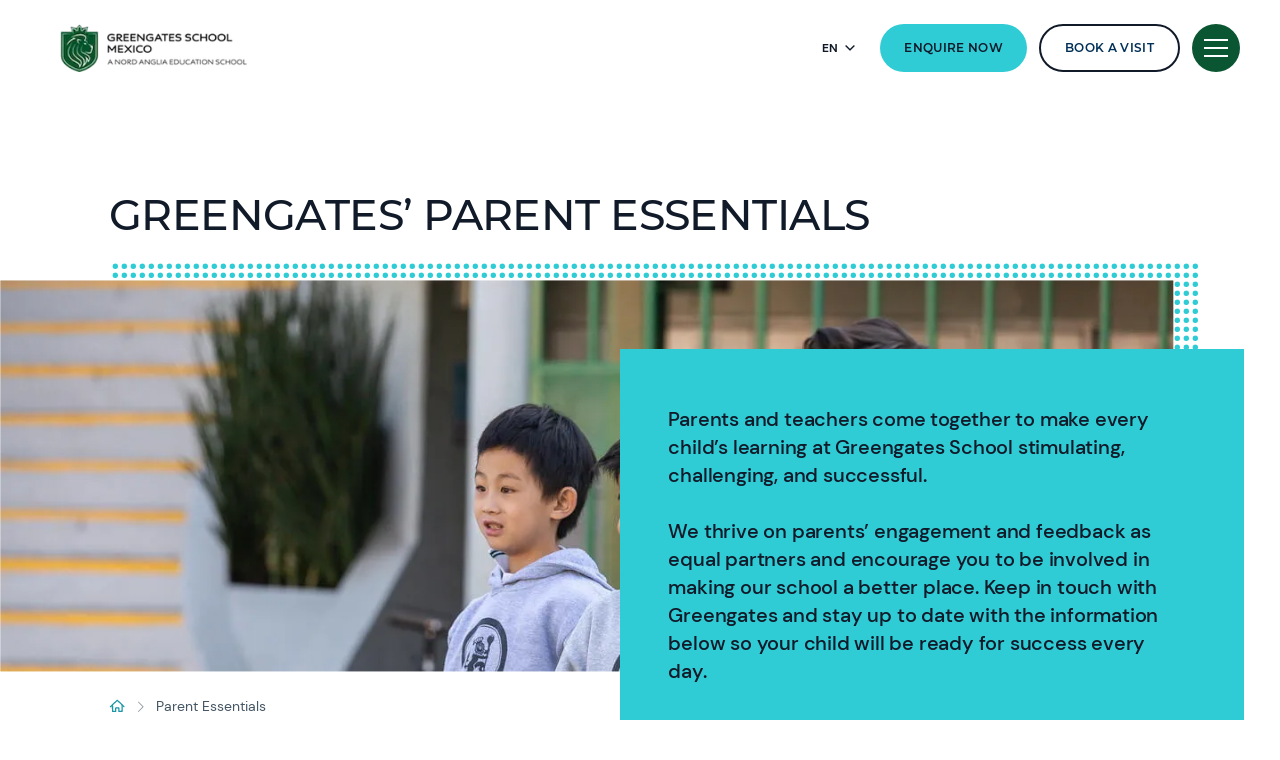

--- FILE ---
content_type: text/html; charset=utf-8
request_url: https://www.greengates.edu.mx/parent-essentials
body_size: 16974
content:
<!DOCTYPE html><html lang="en" class=""><head><script> dataLayer = [ {page_language:'en',host_name:'www.greengates.edu.mx',site_section:'parent_essentials',page_name:'en|parent_essentials',time_of_day:'4:12:11 PM',day_of_week:'monday',article_name:'',location_city:'mexico_city',location_country:'mexico',location_region:'americas',site_sub_section:'',page_detail:'',school_name:'greengates_school',day_boarding:'day',peergroup:'superpower',school_section:'parent_essentials',school_sub_section:'',site_build:'rome'} ] </script><script>(function(w,d,s,l,i){w[l]=w[l]||[];w[l].push({'gtm.start': new Date().getTime(),event:'gtm.js'});var f=d.getElementsByTagName(s)[0], j=d.createElement(s),dl=l!='dataLayer'?'&l='+l:'';j.async=true;j.src= 'https://www.googletagmanager.com/gtm.js?id='+i+dl;f.parentNode.insertBefore(j,f); })(window,document,'script','dataLayer','GTM-NRMDKN');</script><script> window.dataLayer = window.dataLayer || []; function getCookie(cname) { let match = document.cookie.match(`(^|;) ?${cname}=([^;]*)(;|$)`); let value = match ? decodeURIComponent(match[2]) : match; try { value = JSON.parse(value); } catch (e) { } return value; } let cookiePolicy = getCookie('cookieConfig'); if (cookiePolicy) { dataLayer.push({ site_build: 'rome', event: 'consentReady', consentStatus: cookiePolicy.analyticsAndAd }) } else { document.addEventListener('operateCookiesPolicy', () => { cookiePolicy = getCookie('cookieConfig'); dataLayer.push({ site_build: 'rome', event: 'consentReady', consentStatus: cookiePolicy.analyticsAndAd }) }) } </script><link rel="preload" href="/static/assets/fonts/Montserrat/Montserrat-Medium.woff2" as="font" type="font/woff2" crossorigin><link rel="preload" href="/static/assets/fonts/DMSans/DMSans-Regular.woff2" as="font" type="font/woff2" crossorigin><meta charset="utf-8"><meta http-equiv="X-UA-Compatible" content="IE=edge"><meta name="referrer" content="same-origin" /><meta name="viewport" content="width=device-width, initial-scale=1.0, maximum-scale=3.0,minimum-scale=1.0"><title>Parent Essentials | Greengates School | Nord Anglia</title><meta name="description" content="Browse the parent essentials at Greengates School Mexico here, including information on key term dates." /><link rel="canonical" href="https://www.greengates.edu.mx/parent-essentials" /><meta property="og:url" content="https://www.greengates.edu.mx/parent-essentials" /><meta property="og:title" content="Parent Essentials | Greengates School | Nord Anglia" /><meta property="og:description" content="Browse the parent essentials at Greengates School Mexico here, including information on key term dates." /><meta property="og:image" content="https://www.greengates.edu.mx/-/media/corporate/social-media/default-image-opengraph.png?rev=253eda5bd2c04136a3c08fc966555015&amp;extension=webp&amp;hash=7421D11AAE28138949418769F0854882" /><meta name="twitter:image" content="https://www.greengates.edu.mx/-/media/corporate/social-media/default-image-opengraph.png?rev=253eda5bd2c04136a3c08fc966555015&amp;extension=webp&amp;hash=7421D11AAE28138949418769F0854882" /><meta name="twitter:card" content="summary_large_image" /><link rel="alternate" href="https://www.greengates.edu.mx/parent-essentials" hreflang="x-default" /><link rel="alternate" href="https://www.greengates.edu.mx/parent-essentials" hreflang="en" /><link rel="alternate" href="https://www.greengates.edu.mx/es/parent-essentials" hreflang="es" /><link rel="shortcut icon" type="image/x-icon" href="/favicon.ico" /><script src="/static/vendor.js?t=1769395300.34253" type="text/javascript" defer></script><link rel="stylesheet" media="print" onload="this.media=&#39;all&#39;" href="/assets/css/rich-text-fonts.css?t=1769395300.34253"><noscript><link rel="stylesheet" href="/assets/css/rich-text-fonts.css?t=1769395300.34253"></noscript><link href="/static/styles.css?t=1769395300.34253" rel="stylesheet" type="text/css" /><link href="/-/media/style-configurator-additional-styles/greengates-en-fontsandcolor.css?rev=abca6bef05024655b6e2a5f491ddb5cc" rel="stylesheet" type="text/css" /></head><body data-contentpath="/Greengates/Home/Parent Essentials" data-pageurl="https://www.greengates.edu.mx/parent-essentials" data-isSchoolSite="True" class="" data-DescendsFrom="False" data-for-map="false"><noscript><iframe src="https://www.googletagmanager.com/ns.html?id=GTM-NRMDKN" height="0" width="0" style="display:none;visibility:hidden"></iframe></noscript><script src="https://cdn.commoninja.com/sdk/latest/commonninja.js" defer></script><div class="commonninja_component pid-199dc9e0-f4cb-48af-9f0f-516c226afdd2"></div><div class="homepage-navigation-container "><div class="homepage-navigation-for-school" data-position="static" data-level="3" data-theme="dark-green" data-search-path="/search"><div class="homepage-navigation-header"><div class="logo-container"><a class="logo-link only-for-datalayer-tracking" aria-label="back to homepage" href="/" data-datalayer="{&quot;event&quot;:&quot;click&quot;,&quot;event_category&quot;:&quot;en|home|parent_essentials_|_greengates_school_|_nord_anglia&quot;,&quot;event_action&quot;:&quot;click&quot;,&quot;event_label&quot;:&quot;parent_essentials|school_logo|navigation&quot;,&quot;event_position&quot;:&quot;navigation&quot;}"><img src="/-/media/greengates/greengates-black.png?h=58&amp;iar=0&amp;w=228&amp;rev=b0ae4b2b93bd41899b4cc7981bc6e914&amp;extension=webp&amp;hash=AC4844D2993411643356721654AC9005" class="logo-desktop lazyload-img" alt="Greengates School Mexico | Nord Anglia - Home" width="228" height="58" lazyload="false" /><img src="/-/media/greengates/greengates-black.png?h=58&amp;iar=0&amp;w=228&amp;rev=b0ae4b2b93bd41899b4cc7981bc6e914&amp;extension=webp&amp;hash=AC4844D2993411643356721654AC9005" class="logo-mobile lazyload-img" alt="Greengates School Mexico | Nord Anglia - Home" width="228" height="58" lazyload="false" /><img data-src="/-/media/greengates/news-events/greengates-invert.png?h=58&amp;iar=0&amp;w=225&amp;rev=be72da4968c84fbc8423a220c985bee5&amp;extension=webp&amp;hash=1536B6DEE065B1A55B72FBE2598F932A" class="lazyload-img logo-desktop-invert" alt="Greengates School Mexico | Nord Anglia - Home" width="225" height="58" /><img data-src="/-/media/greengates/news-events/greengates-invert.png?h=58&amp;iar=0&amp;w=225&amp;rev=be72da4968c84fbc8423a220c985bee5&amp;extension=webp&amp;hash=1536B6DEE065B1A55B72FBE2598F932A" class="lazyload-img logo-mobile-invert" alt="Greengates School Mexico | Nord Anglia - Home" width="225" height="58" /></a></div><div class="btns-container"><div class="all-link-btns-wrapper for-desktop"><div class="language-selector-inline"><button class="language-selector-inline-btn only-for-datalayer-tracking" type="button" data-datalayer="{&quot;event&quot;:&quot;click&quot;,&quot;event_category&quot;:&quot;en|home|parent_essentials_|_greengates_school_|_nord_anglia&quot;,&quot;event_action&quot;:&quot;click&quot;,&quot;event_label&quot;:&quot;parent_essentials|navigation|language_selector_for_desktop&quot;,&quot;event_position&quot;:&quot;navigation&quot;}"><div class="language-selector-inline-text" data-currentLang="" data-contextlang="en" data-simplifiedLang=""> en </div><div class="language-selector-inline-arrow-icon"></div></button><div class="language-selector-inline-list" style="display: none;"><a class="language-selector-inline-item only-for-datalayer-tracking" href="/parent-essentials" data-datalayer="{&quot;event&quot;:&quot;click&quot;,&quot;event_category&quot;:&quot;en|home|parent_essentials_|_greengates_school_|_nord_anglia&quot;,&quot;event_action&quot;:&quot;click&quot;,&quot;event_label&quot;:&quot;parent_essentials|navigation|language_selector_for_desktop|english&quot;,&quot;event_position&quot;:&quot;navigation&quot;}">English</a><a class="language-selector-inline-item only-for-datalayer-tracking" href="/es/parent-essentials" data-datalayer="{&quot;event&quot;:&quot;click&quot;,&quot;event_category&quot;:&quot;en|home|parent_essentials_|_greengates_school_|_nord_anglia&quot;,&quot;event_action&quot;:&quot;click&quot;,&quot;event_label&quot;:&quot;parent_essentials|navigation|language_selector_for_desktop|espa&#241;ol&quot;,&quot;event_position&quot;:&quot;navigation&quot;}">Espa&#241;ol</a></div></div><a class="base-btn enquire-now-btn navy-no-border-link-48 only-for-datalayer-tracking" title="Enquire Now" rel="noopener noreferrer" type="button" href="/admissions/enquiry" data-datalayer="{&quot;event&quot;:&quot;cta_click&quot;,&quot;link_url&quot;:&quot;https://www.greengates.edu.mx/admissions/enquiry&quot;,&quot;location&quot;:&quot;Navigation&quot;,&quot;cta_name&quot;:&quot;Enquire Now&quot;}">Enquire Now</a><a class="base-btn book-a-visit-btn only-for-datalayer-tracking" title="Book a visit" rel="noopener noreferrer" type="button" href="/admissions/book-a-visit" data-datalayer="{&quot;event&quot;:&quot;cta_click&quot;,&quot;link_url&quot;:&quot;https://www.greengates.edu.mx/admissions/book-a-visit&quot;,&quot;location&quot;:&quot;Navigation&quot;,&quot;cta_name&quot;:&quot;Book a visit&quot;}">Book a visit</a></div><button class="header-search-btn only-for-datalayer-tracking" style="display: none;" type="button" data-datalayer="{&quot;event&quot;:&quot;click&quot;,&quot;event_category&quot;:&quot;en|home|parent_essentials_|_greengates_school_|_nord_anglia&quot;,&quot;event_action&quot;:&quot;click&quot;,&quot;event_label&quot;:&quot;parent_essentials|site_search|navigation&quot;,&quot;event_position&quot;:&quot;navigation&quot;}"><div class="header-search-btn-icon"></div></button><button class="menu-btn" aria-label="Site Menu" type="button"><div class="menu-btn-icon"><div class="menu-btn-icon-stripe stripe-1"></div><div class="menu-btn-icon-stripe stripe-2"></div><div class="menu-btn-icon-stripe stripe-3"></div></div></button></div></div><div class="header-bottom-btns-wrapper with-no-desc for-mobile"><div class="all-link-btns-wrapper"><a class="base-btn enquire-now-btn navy-no-border-link-48 only-for-datalayer-tracking" title="Enquire Now" rel="noopener noreferrer" type="button" href="/admissions/enquiry" data-datalayer="{&quot;event&quot;:&quot;cta_click&quot;,&quot;link_url&quot;:&quot;https://www.greengates.edu.mx/admissions/enquiry&quot;,&quot;location&quot;:&quot;Navigation&quot;,&quot;cta_name&quot;:&quot;Enquire Now&quot;}">Enquire Now</a><a class="base-btn book-a-visit-btn only-for-datalayer-tracking" title="Book a visit" rel="noopener noreferrer" type="button" href="/admissions/book-a-visit" data-datalayer="{&quot;event&quot;:&quot;cta_click&quot;,&quot;link_url&quot;:&quot;https://www.greengates.edu.mx/admissions/book-a-visit&quot;,&quot;location&quot;:&quot;Navigation&quot;,&quot;cta_name&quot;:&quot;Book a visit&quot;}">Book a visit</a></div></div><div class="homepage-navigation-menu" style="display: none;"><div class="homepage-navigation-menu-body"><div class="menu-body-container"><div class="search-bar"><button class="menu-search-btn"><div class="menu-search-btn-icon"></div></button><div class="search-bar-panel" style="display: none;"><button class="search-back-btn"><div class="search-back-btn-icon"></div></button><div class="search-input-box"><label class="search-input-label">Search</label><input class="search-input" type="search" placeholder="Search"><button class="search-input-box-icon" type="button"></button></div></div></div><div class="language-selector-mobile"><button class="language-selector-mobile-btn only-for-datalayer-tracking" type="button" data-datalayer="{&quot;event&quot;:&quot;click&quot;,&quot;event_category&quot;:&quot;en|home|parent_essentials_|_greengates_school_|_nord_anglia&quot;,&quot;event_action&quot;:&quot;click&quot;,&quot;event_label&quot;:&quot;parent_essentials|navigation|language_selector_for_mobile&quot;,&quot;event_position&quot;:&quot;navigation&quot;}"><div class="language-selector-mobile-text"> en</div><div class="language-selector-mobile-arrow-icon"></div></button><div class="language-selector-mobile-list" style="display: none;"><a class="language-selector-mobile-item only-for-datalayer-tracking" href="/parent-essentials" rel="noopener noreferrer" data-datalayer="{&quot;event&quot;:&quot;click&quot;,&quot;event_category&quot;:&quot;en|home|parent_essentials_|_greengates_school_|_nord_anglia&quot;,&quot;event_action&quot;:&quot;click&quot;,&quot;event_label&quot;:&quot;parent_essentials|navigation|language_selector_for_mobile|english&quot;,&quot;event_position&quot;:&quot;navigation&quot;}">English</a><a class="language-selector-mobile-item only-for-datalayer-tracking" href="/es/parent-essentials" rel="noopener noreferrer" data-datalayer="{&quot;event&quot;:&quot;click&quot;,&quot;event_category&quot;:&quot;en|home|parent_essentials_|_greengates_school_|_nord_anglia&quot;,&quot;event_action&quot;:&quot;click&quot;,&quot;event_label&quot;:&quot;parent_essentials|navigation|language_selector_for_mobile|espa&#241;ol&quot;,&quot;event_position&quot;:&quot;navigation&quot;}">Espa&#241;ol</a></div></div><div class="nav-main"><ul class="nav-main-list"><li class="nav-main-item"><a class="nav-main-item-link " href="/admissions" rel="noopener noreferrer">Admissions</a><div class="nav-secondary" style="display: none;"><a class="nav-secondary-title" href="/admissions">Admissions</a><ul class="nav-secondary-list"><li class="nav-secondary-item"><a class="nav-secondary-item-link only-for-datalayer-tracking" aria-label="Entry Requirement" rel="noopener noreferrer" href="/admissions/entry-requirements" data-datalayer="{&quot;event&quot;:&quot;menu_link&quot;,&quot;link_text&quot;:&quot;Entry Requirement&quot;,&quot;link_url&quot;:&quot;https://www.greengates.edu.mx/admissions/entry-requirements&quot;,&quot;menu_heading&quot;:&quot;Admissions&quot;,&quot;position&quot;:1}">Entry Requirements</a></li><li class="nav-secondary-item"><a class="nav-secondary-item-link only-for-datalayer-tracking" aria-label="Enquiry Form" rel="noopener noreferrer" href="/admissions/enquiry" data-datalayer="{&quot;event&quot;:&quot;menu_link&quot;,&quot;link_text&quot;:&quot;Enquiry Form&quot;,&quot;link_url&quot;:&quot;https://www.greengates.edu.mx/admissions/enquiry&quot;,&quot;menu_heading&quot;:&quot;Admissions&quot;,&quot;position&quot;:2}">Enquiry</a></li><li class="nav-secondary-item"><a class="nav-secondary-item-link only-for-datalayer-tracking" aria-label="Application" title="Application" rel="noopener noreferrer" href="/admissions/online-application-form" data-datalayer="{&quot;event&quot;:&quot;menu_link&quot;,&quot;link_text&quot;:&quot;Application&quot;,&quot;link_url&quot;:&quot;https://www.greengates.edu.mx/admissions/online-application-form&quot;,&quot;menu_heading&quot;:&quot;Admissions&quot;,&quot;position&quot;:3}">Application</a></li></ul></div></li><li class="nav-main-item"><a class="nav-main-item-link " href="/campus" rel="noopener noreferrer">Our Campus</a><div class="nav-secondary" style="display: none;"><a class="nav-secondary-title" href="/campus">Our campus</a><ul class="nav-secondary-list"><li class="nav-secondary-item"><a class="nav-secondary-item-link only-for-datalayer-tracking" aria-label="Facilities" rel="noopener noreferrer" href="/campus/facilities" data-datalayer="{&quot;event&quot;:&quot;menu_link&quot;,&quot;link_text&quot;:&quot;Facilities&quot;,&quot;link_url&quot;:&quot;https://www.greengates.edu.mx/campus/facilities&quot;,&quot;menu_heading&quot;:&quot;Our Campus&quot;,&quot;position&quot;:1}">Facilities</a></li></ul></div></li><li class="nav-main-item"><a class="nav-main-item-link " href="/academic-excellence" rel="noopener noreferrer">Academic Excellence</a><div class="nav-secondary" style="display: none;"><a class="nav-secondary-title" href="/academic-excellence">Academic excellence</a><ul class="nav-secondary-list"><li class="nav-secondary-item"><a class="nav-secondary-item-link only-for-datalayer-tracking" aria-label="Early Years" rel="noopener noreferrer" href="/academic-excellence/early-years" data-datalayer="{&quot;event&quot;:&quot;menu_link&quot;,&quot;link_text&quot;:&quot;Early Years&quot;,&quot;link_url&quot;:&quot;https://www.greengates.edu.mx/academic-excellence/early-years&quot;,&quot;menu_heading&quot;:&quot;Academic Excellence&quot;,&quot;position&quot;:1}">Early Years</a></li><li class="nav-secondary-item"><a class="nav-secondary-item-link only-for-datalayer-tracking" aria-label="Primary School" rel="noopener noreferrer" href="/academic-excellence/primary-school" data-datalayer="{&quot;event&quot;:&quot;menu_link&quot;,&quot;link_text&quot;:&quot;Primary School&quot;,&quot;link_url&quot;:&quot;https://www.greengates.edu.mx/academic-excellence/primary-school&quot;,&quot;menu_heading&quot;:&quot;Academic Excellence&quot;,&quot;position&quot;:2}">Primary School</a></li><li class="nav-secondary-item"><a class="nav-secondary-item-link only-for-datalayer-tracking" aria-label="Lower Secondary School" rel="noopener noreferrer" href="/academic-excellence/lower-secondary-school" data-datalayer="{&quot;event&quot;:&quot;menu_link&quot;,&quot;link_text&quot;:&quot;Lower Secondary School&quot;,&quot;link_url&quot;:&quot;https://www.greengates.edu.mx/academic-excellence/lower-secondary-school&quot;,&quot;menu_heading&quot;:&quot;Academic Excellence&quot;,&quot;position&quot;:3}">Lower Secondary School</a></li><li class="nav-secondary-item"><a class="nav-secondary-item-link only-for-datalayer-tracking" aria-label="National Programme" rel="noopener noreferrer" href="/academic-excellence/national-programme" data-datalayer="{&quot;event&quot;:&quot;menu_link&quot;,&quot;link_text&quot;:&quot;National Programme&quot;,&quot;link_url&quot;:&quot;https://www.greengates.edu.mx/academic-excellence/national-programme&quot;,&quot;menu_heading&quot;:&quot;Academic Excellence&quot;,&quot;position&quot;:4}">National Programme</a></li><li class="nav-secondary-item"><a class="nav-secondary-item-link only-for-datalayer-tracking" aria-label="National vs International Explainer" rel="noopener noreferrer" href="/academic-excellence/national-vs-international-explainer" data-datalayer="{&quot;event&quot;:&quot;menu_link&quot;,&quot;link_text&quot;:&quot;National vs International Explainer&quot;,&quot;link_url&quot;:&quot;https://www.greengates.edu.mx/academic-excellence/national-vs-international-explainer&quot;,&quot;menu_heading&quot;:&quot;Academic Excellence&quot;,&quot;position&quot;:5}">National vs International Explainer</a></li><li class="nav-secondary-item"><a class="nav-secondary-item-link only-for-datalayer-tracking" aria-label="How We Teach" rel="noopener noreferrer" href="/academic-excellence/how-we-teach" data-datalayer="{&quot;event&quot;:&quot;menu_link&quot;,&quot;link_text&quot;:&quot;How We Teach&quot;,&quot;link_url&quot;:&quot;https://www.greengates.edu.mx/academic-excellence/how-we-teach&quot;,&quot;menu_heading&quot;:&quot;Academic Excellence&quot;,&quot;position&quot;:6}">How We Teach</a></li></ul></div></li><li class="nav-main-item"><a class="nav-main-item-link " href="/outstanding-experiences" rel="noopener noreferrer">Beyond The Classroom</a><div class="nav-secondary" style="display: none;"><a class="nav-secondary-title" href="/outstanding-experiences">Beyond The Classroom</a><ul class="nav-secondary-list"><li class="nav-secondary-item"><a class="nav-secondary-item-link only-for-datalayer-tracking" aria-label="Our collaborations" rel="noopener noreferrer" href="/collaborations" data-datalayer="{&quot;event&quot;:&quot;menu_link&quot;,&quot;link_text&quot;:&quot;Our collaborations&quot;,&quot;link_url&quot;:&quot;https://www.greengates.edu.mx/collaborations&quot;,&quot;menu_heading&quot;:&quot;Beyond The Classroom&quot;,&quot;position&quot;:1}">Collaborations</a></li><li class="nav-secondary-item"><a class="nav-secondary-item-link only-for-datalayer-tracking" aria-label="Physical Education" rel="noopener noreferrer" href="/outstanding-experiences/physical-education" data-datalayer="{&quot;event&quot;:&quot;menu_link&quot;,&quot;link_text&quot;:&quot;Physical Education&quot;,&quot;link_url&quot;:&quot;https://www.greengates.edu.mx/outstanding-experiences/physical-education&quot;,&quot;menu_heading&quot;:&quot;Beyond The Classroom&quot;,&quot;position&quot;:2}">Physical Education</a></li><li class="nav-secondary-item"><a class="nav-secondary-item-link only-for-datalayer-tracking" aria-label="Our social purpose" rel="noopener noreferrer" href="/outstanding-experiences/social-purpose" data-datalayer="{&quot;event&quot;:&quot;menu_link&quot;,&quot;link_text&quot;:&quot;Our social purpose&quot;,&quot;link_url&quot;:&quot;https://www.greengates.edu.mx/outstanding-experiences/social-purpose&quot;,&quot;menu_heading&quot;:&quot;Beyond The Classroom&quot;,&quot;position&quot;:3}">Social purpose</a></li><li class="nav-secondary-item"><a class="nav-secondary-item-link only-for-datalayer-tracking" aria-label="The Arts" rel="noopener noreferrer" href="/outstanding-experiences/the-arts" data-datalayer="{&quot;event&quot;:&quot;menu_link&quot;,&quot;link_text&quot;:&quot;The Arts&quot;,&quot;link_url&quot;:&quot;https://www.greengates.edu.mx/outstanding-experiences/the-arts&quot;,&quot;menu_heading&quot;:&quot;Beyond The Classroom&quot;,&quot;position&quot;:4}">The Arts</a></li></ul></div></li></ul><ul class="fixed-navigation-wrapper"><li class="fixed-navigation-title">Discover more</li><li class="fixed-navigation-list"><a class="only-for-datalayer-tracking" aria-label="Apply Now" title="Apply Now" rel="noopener noreferrer" href="/admissions/online-application-form" data-datalayer="{&quot;event&quot;:&quot;menu_link&quot;,&quot;link_text&quot;:&quot;Apply Now&quot;,&quot;link_url&quot;:&quot;https://www.greengates.edu.mx/admissions/online-application-form&quot;,&quot;menu_heading&quot;:&quot;Discover more&quot;,&quot;position&quot;:1}">Apply Now</a></li><li class="fixed-navigation-list"><a class="only-for-datalayer-tracking" aria-label="FAQs" rel="noopener noreferrer" href="/faqs" data-datalayer="{&quot;event&quot;:&quot;menu_link&quot;,&quot;link_text&quot;:&quot;FAQs&quot;,&quot;link_url&quot;:&quot;https://www.greengates.edu.mx/faqs&quot;,&quot;menu_heading&quot;:&quot;Discover more&quot;,&quot;position&quot;:2}">FAQs</a></li><li class="fixed-navigation-list"><a class="only-for-datalayer-tracking" aria-label="Parent Essentials" rel="noopener noreferrer" href="/parent-essentials" data-datalayer="{&quot;event&quot;:&quot;menu_link&quot;,&quot;link_text&quot;:&quot;Parent Essentials&quot;,&quot;link_url&quot;:&quot;https://www.greengates.edu.mx/parent-essentials&quot;,&quot;menu_heading&quot;:&quot;Discover more&quot;,&quot;position&quot;:3}">Parent Essentials</a></li><li class="fixed-navigation-list"><a class="only-for-datalayer-tracking" aria-label="Careers" rel="noopener noreferrer" href="/careers" data-datalayer="{&quot;event&quot;:&quot;menu_link&quot;,&quot;link_text&quot;:&quot;Careers&quot;,&quot;link_url&quot;:&quot;https://www.greengates.edu.mx/careers&quot;,&quot;menu_heading&quot;:&quot;Discover more&quot;,&quot;position&quot;:4}">Careers</a></li><li class="fixed-navigation-list"><a class="only-for-datalayer-tracking" aria-label="News" rel="noopener noreferrer" href="/news" data-datalayer="{&quot;event&quot;:&quot;menu_link&quot;,&quot;link_text&quot;:&quot;News&quot;,&quot;link_url&quot;:&quot;https://www.greengates.edu.mx/news&quot;,&quot;menu_heading&quot;:&quot;Discover more&quot;,&quot;position&quot;:5}">News</a></li><li class="fixed-navigation-list"><a class="only-for-datalayer-tracking" aria-label="About Our School" rel="noopener noreferrer" href="/about-us" data-datalayer="{&quot;event&quot;:&quot;menu_link&quot;,&quot;link_text&quot;:&quot;About Our School&quot;,&quot;link_url&quot;:&quot;https://www.greengates.edu.mx/about-us&quot;,&quot;menu_heading&quot;:&quot;Discover more&quot;,&quot;position&quot;:6}">About Us</a></li><li class="fixed-navigation-list"><a class="only-for-datalayer-tracking" aria-label="Virtual Tour" target="_blank" title="default" rel="noopener noreferrer" href="https://guiap.com/360/greengates/" data-datalayer="{&quot;event&quot;:&quot;menu_link&quot;,&quot;link_text&quot;:&quot;Virtual Tour&quot;,&quot;link_url&quot;:&quot;https://guiap.com/360/greengates/&quot;,&quot;menu_heading&quot;:&quot;Discover more&quot;,&quot;position&quot;:7}">Virtual Tour</a></li></ul></div></div></div><div class="homepage-navigation-bottom-link"><div class="navigation-bottom-link-container"><a href="https://www.nordangliaeducation.com/?site=school-greengates&amp;lang=en" target="" rel="noopener noreferrer" data-datalayer="{&quot;event&quot;:&quot;banner_click&quot;,&quot;banner_name&quot;:&quot;Part of the Nord Anglia Education family&quot;,&quot;banner_selection&quot;:&quot;Navigation&quot;}" class="corporate-link only-for-datalayer-tracking"><div class="corporate-link-text">Part of the Nord Anglia Education family</div><div class="corporate-link-icon"></div></a></div></div></div></div><div class="homepage-navigation-for-school" data-position="fixed" data-level="3" data-theme="dark-green" style="display: none;" data-search-path="/search"><div class="homepage-navigation-header"><div class="logo-container"><a class="logo-link only-for-datalayer-tracking" aria-label="back to homepage" href="/" data-datalayer="{&quot;event&quot;:&quot;click&quot;,&quot;event_category&quot;:&quot;en|home|parent_essentials_|_greengates_school_|_nord_anglia&quot;,&quot;event_action&quot;:&quot;click&quot;,&quot;event_label&quot;:&quot;parent_essentials|school_logo|navigation&quot;,&quot;event_position&quot;:&quot;navigation&quot;}"><img src="/-/media/greengates/greengates-black.png?h=58&amp;iar=0&amp;w=228&amp;rev=b0ae4b2b93bd41899b4cc7981bc6e914&amp;extension=webp&amp;hash=AC4844D2993411643356721654AC9005" class="logo-desktop lazyload-img" alt="Greengates School Mexico | Nord Anglia - Home" width="228" height="58" lazyload="false" /><img src="/-/media/greengates/greengates-black.png?h=58&amp;iar=0&amp;w=228&amp;rev=b0ae4b2b93bd41899b4cc7981bc6e914&amp;extension=webp&amp;hash=AC4844D2993411643356721654AC9005" class="logo-mobile lazyload-img" alt="Greengates School Mexico | Nord Anglia - Home" width="228" height="58" lazyload="false" /><img data-src="/-/media/greengates/news-events/greengates-invert.png?h=58&amp;iar=0&amp;w=225&amp;rev=be72da4968c84fbc8423a220c985bee5&amp;extension=webp&amp;hash=1536B6DEE065B1A55B72FBE2598F932A" class="lazyload-img logo-desktop-invert" alt="Greengates School Mexico | Nord Anglia - Home" width="225" height="58" /><img data-src="/-/media/greengates/news-events/greengates-invert.png?h=58&amp;iar=0&amp;w=225&amp;rev=be72da4968c84fbc8423a220c985bee5&amp;extension=webp&amp;hash=1536B6DEE065B1A55B72FBE2598F932A" class="lazyload-img logo-mobile-invert" alt="Greengates School Mexico | Nord Anglia - Home" width="225" height="58" /></a></div><div class="btns-container"><div class="all-link-btns-wrapper for-desktop"><div class="language-selector-inline"><button class="language-selector-inline-btn only-for-datalayer-tracking" type="button" data-datalayer="{&quot;event&quot;:&quot;click&quot;,&quot;event_category&quot;:&quot;en|home|parent_essentials_|_greengates_school_|_nord_anglia&quot;,&quot;event_action&quot;:&quot;click&quot;,&quot;event_label&quot;:&quot;parent_essentials|navigation|language_selector_for_desktop&quot;,&quot;event_position&quot;:&quot;navigation&quot;}"><div class="language-selector-inline-text" data-currentLang="" data-contextlang="en" data-simplifiedLang=""> en </div><div class="language-selector-inline-arrow-icon"></div></button><div class="language-selector-inline-list" style="display: none;"><a class="language-selector-inline-item only-for-datalayer-tracking" href="/parent-essentials" data-datalayer="{&quot;event&quot;:&quot;click&quot;,&quot;event_category&quot;:&quot;en|home|parent_essentials_|_greengates_school_|_nord_anglia&quot;,&quot;event_action&quot;:&quot;click&quot;,&quot;event_label&quot;:&quot;parent_essentials|navigation|language_selector_for_desktop|english&quot;,&quot;event_position&quot;:&quot;navigation&quot;}">English</a><a class="language-selector-inline-item only-for-datalayer-tracking" href="/es/parent-essentials" data-datalayer="{&quot;event&quot;:&quot;click&quot;,&quot;event_category&quot;:&quot;en|home|parent_essentials_|_greengates_school_|_nord_anglia&quot;,&quot;event_action&quot;:&quot;click&quot;,&quot;event_label&quot;:&quot;parent_essentials|navigation|language_selector_for_desktop|espa&#241;ol&quot;,&quot;event_position&quot;:&quot;navigation&quot;}">Espa&#241;ol</a></div></div><a class="base-btn enquire-now-btn navy-no-border-link-48 only-for-datalayer-tracking" title="Enquire Now" rel="noopener noreferrer" href="/admissions/enquiry" data-datalayer="{&quot;event&quot;:&quot;cta_click&quot;,&quot;link_url&quot;:&quot;https://www.greengates.edu.mx/admissions/enquiry&quot;,&quot;location&quot;:&quot;Navigation&quot;,&quot;cta_name&quot;:&quot;Enquire Now&quot;}">Enquire Now</a><a class="base-btn book-a-visit-btn only-for-datalayer-tracking" title="Book a visit" rel="noopener noreferrer" type="button" href="/admissions/book-a-visit" data-datalayer="{&quot;event&quot;:&quot;cta_click&quot;,&quot;link_url&quot;:&quot;https://www.greengates.edu.mx/admissions/book-a-visit&quot;,&quot;location&quot;:&quot;Navigation&quot;,&quot;cta_name&quot;:&quot;Book a visit&quot;}">Book a visit</a></div><button class="header-search-btn only-for-datalayer-tracking" style="display: none;" type="button" data-datalayer="{&quot;event&quot;:&quot;click&quot;,&quot;event_category&quot;:&quot;en|home|parent_essentials_|_greengates_school_|_nord_anglia&quot;,&quot;event_action&quot;:&quot;click&quot;,&quot;event_label&quot;:&quot;parent_essentials|site_search|navigation&quot;,&quot;event_position&quot;:&quot;navigation&quot;}"><div class="header-search-btn-icon"></div></button><button class="menu-btn" aria-label="Site Menu" type="button"><div class='menu-btn-icon'><div class="menu-btn-icon-stripe stripe-1"></div><div class="menu-btn-icon-stripe stripe-2"></div><div class="menu-btn-icon-stripe stripe-3"></div></div></button></div></div><div class="header-bottom-btns-wrapper with-no-desc for-mobile"><div class="all-link-btns-wrapper"><a class="base-btn enquire-now-btn navy-no-border-link-48 only-for-datalayer-tracking" title="Enquire Now" rel="noopener noreferrer" type="button" href="/admissions/enquiry" data-datalayer="{&quot;event&quot;:&quot;cta_click&quot;,&quot;link_url&quot;:&quot;https://www.greengates.edu.mx/admissions/enquiry&quot;,&quot;location&quot;:&quot;Navigation&quot;,&quot;cta_name&quot;:&quot;Enquire Now&quot;}">Enquire Now</a><a class="base-btn book-a-visit-btn only-for-datalayer-tracking" title="Book a visit" rel="noopener noreferrer" type="button" href="/admissions/book-a-visit" data-datalayer="{&quot;event&quot;:&quot;cta_click&quot;,&quot;link_url&quot;:&quot;https://www.greengates.edu.mx/admissions/book-a-visit&quot;,&quot;location&quot;:&quot;Navigation&quot;,&quot;cta_name&quot;:&quot;Book a visit&quot;}">Book a visit</a></div></div><div class="homepage-navigation-menu" style="display: none;"><div class="homepage-navigation-menu-body"><div class="menu-body-container"><div class="search-bar"><button class="menu-search-btn"><div class="menu-search-btn-icon"></div></button><div class="search-bar-panel" style="display: none;"><button class="search-back-btn"><div class="search-back-btn-icon"></div></button><div class="search-input-box"><label class="search-input-label">Search</label><input class="search-input" type="search" placeholder="Search"><button class="search-input-box-icon" type="button"></button></div></div></div><div class="language-selector-mobile"><button class="language-selector-mobile-btn only-for-datalayer-tracking" type="button" data-datalayer="{&quot;event&quot;:&quot;click&quot;,&quot;event_category&quot;:&quot;en|home|parent_essentials_|_greengates_school_|_nord_anglia&quot;,&quot;event_action&quot;:&quot;click&quot;,&quot;event_label&quot;:&quot;parent_essentials|navigation|language_selector_for_mobile&quot;,&quot;event_position&quot;:&quot;navigation&quot;}"><div class="language-selector-mobile-text"> en</div><div class="language-selector-mobile-arrow-icon"></div></button><div class="language-selector-mobile-list" style="display: none;"><a class="language-selector-mobile-item only-for-datalayer-tracking" href="/parent-essentials" rel="noopener noreferrer" data-datalayer="{&quot;event&quot;:&quot;click&quot;,&quot;event_category&quot;:&quot;en|home|parent_essentials_|_greengates_school_|_nord_anglia&quot;,&quot;event_action&quot;:&quot;click&quot;,&quot;event_label&quot;:&quot;parent_essentials|navigation|language_selector_for_mobile|english&quot;,&quot;event_position&quot;:&quot;navigation&quot;}">English</a><a class="language-selector-mobile-item only-for-datalayer-tracking" href="/es/parent-essentials" rel="noopener noreferrer" data-datalayer="{&quot;event&quot;:&quot;click&quot;,&quot;event_category&quot;:&quot;en|home|parent_essentials_|_greengates_school_|_nord_anglia&quot;,&quot;event_action&quot;:&quot;click&quot;,&quot;event_label&quot;:&quot;parent_essentials|navigation|language_selector_for_mobile|espa&#241;ol&quot;,&quot;event_position&quot;:&quot;navigation&quot;}">Espa&#241;ol</a></div></div><div class="nav-main"><ul class="nav-main-list"><li class="nav-main-item"><a class="nav-main-item-link " href="/admissions" rel="noopener noreferrer">Admissions</a><div class="nav-secondary" style="display: none;"><a class="nav-secondary-title" href="/admissions">Admissions</a><ul class="nav-secondary-list"><li class="nav-secondary-item"><a class="nav-secondary-item-link only-for-datalayer-tracking" aria-label="Entry Requirement" rel="noopener noreferrer" href="/admissions/entry-requirements" data-datalayer="{&quot;event&quot;:&quot;menu_link&quot;,&quot;link_text&quot;:&quot;Entry Requirement&quot;,&quot;link_url&quot;:&quot;https://www.greengates.edu.mx/admissions/entry-requirements&quot;,&quot;menu_heading&quot;:&quot;Admissions&quot;,&quot;position&quot;:1}">Entry Requirements</a></li><li class="nav-secondary-item"><a class="nav-secondary-item-link only-for-datalayer-tracking" aria-label="Enquiry Form" rel="noopener noreferrer" href="/admissions/enquiry" data-datalayer="{&quot;event&quot;:&quot;menu_link&quot;,&quot;link_text&quot;:&quot;Enquiry Form&quot;,&quot;link_url&quot;:&quot;https://www.greengates.edu.mx/admissions/enquiry&quot;,&quot;menu_heading&quot;:&quot;Admissions&quot;,&quot;position&quot;:2}">Enquiry</a></li><li class="nav-secondary-item"><a class="nav-secondary-item-link only-for-datalayer-tracking" aria-label="Application" title="Application" rel="noopener noreferrer" href="/admissions/online-application-form" data-datalayer="{&quot;event&quot;:&quot;menu_link&quot;,&quot;link_text&quot;:&quot;Application&quot;,&quot;link_url&quot;:&quot;https://www.greengates.edu.mx/admissions/online-application-form&quot;,&quot;menu_heading&quot;:&quot;Admissions&quot;,&quot;position&quot;:3}">Application</a></li></ul></div></li><li class="nav-main-item"><a class="nav-main-item-link " href="/campus" rel="noopener noreferrer">Our Campus</a><div class="nav-secondary" style="display: none;"><a class="nav-secondary-title" href="/campus">Our campus</a><ul class="nav-secondary-list"><li class="nav-secondary-item"><a class="nav-secondary-item-link only-for-datalayer-tracking" aria-label="Facilities" rel="noopener noreferrer" href="/campus/facilities" data-datalayer="{&quot;event&quot;:&quot;menu_link&quot;,&quot;link_text&quot;:&quot;Facilities&quot;,&quot;link_url&quot;:&quot;https://www.greengates.edu.mx/campus/facilities&quot;,&quot;menu_heading&quot;:&quot;Our Campus&quot;,&quot;position&quot;:1}">Facilities</a></li></ul></div></li><li class="nav-main-item"><a class="nav-main-item-link " href="/academic-excellence" rel="noopener noreferrer">Academic Excellence</a><div class="nav-secondary" style="display: none;"><a class="nav-secondary-title" href="/academic-excellence">Academic excellence</a><ul class="nav-secondary-list"><li class="nav-secondary-item"><a class="nav-secondary-item-link only-for-datalayer-tracking" aria-label="Early Years" rel="noopener noreferrer" href="/academic-excellence/early-years" data-datalayer="{&quot;event&quot;:&quot;menu_link&quot;,&quot;link_text&quot;:&quot;Early Years&quot;,&quot;link_url&quot;:&quot;https://www.greengates.edu.mx/academic-excellence/early-years&quot;,&quot;menu_heading&quot;:&quot;Academic Excellence&quot;,&quot;position&quot;:1}">Early Years</a></li><li class="nav-secondary-item"><a class="nav-secondary-item-link only-for-datalayer-tracking" aria-label="Primary School" rel="noopener noreferrer" href="/academic-excellence/primary-school" data-datalayer="{&quot;event&quot;:&quot;menu_link&quot;,&quot;link_text&quot;:&quot;Primary School&quot;,&quot;link_url&quot;:&quot;https://www.greengates.edu.mx/academic-excellence/primary-school&quot;,&quot;menu_heading&quot;:&quot;Academic Excellence&quot;,&quot;position&quot;:2}">Primary School</a></li><li class="nav-secondary-item"><a class="nav-secondary-item-link only-for-datalayer-tracking" aria-label="Lower Secondary School" rel="noopener noreferrer" href="/academic-excellence/lower-secondary-school" data-datalayer="{&quot;event&quot;:&quot;menu_link&quot;,&quot;link_text&quot;:&quot;Lower Secondary School&quot;,&quot;link_url&quot;:&quot;https://www.greengates.edu.mx/academic-excellence/lower-secondary-school&quot;,&quot;menu_heading&quot;:&quot;Academic Excellence&quot;,&quot;position&quot;:3}">Lower Secondary School</a></li><li class="nav-secondary-item"><a class="nav-secondary-item-link only-for-datalayer-tracking" aria-label="National Programme" rel="noopener noreferrer" href="/academic-excellence/national-programme" data-datalayer="{&quot;event&quot;:&quot;menu_link&quot;,&quot;link_text&quot;:&quot;National Programme&quot;,&quot;link_url&quot;:&quot;https://www.greengates.edu.mx/academic-excellence/national-programme&quot;,&quot;menu_heading&quot;:&quot;Academic Excellence&quot;,&quot;position&quot;:4}">National Programme</a></li><li class="nav-secondary-item"><a class="nav-secondary-item-link only-for-datalayer-tracking" aria-label="National vs International Explainer" rel="noopener noreferrer" href="/academic-excellence/national-vs-international-explainer" data-datalayer="{&quot;event&quot;:&quot;menu_link&quot;,&quot;link_text&quot;:&quot;National vs International Explainer&quot;,&quot;link_url&quot;:&quot;https://www.greengates.edu.mx/academic-excellence/national-vs-international-explainer&quot;,&quot;menu_heading&quot;:&quot;Academic Excellence&quot;,&quot;position&quot;:5}">National vs International Explainer</a></li><li class="nav-secondary-item"><a class="nav-secondary-item-link only-for-datalayer-tracking" aria-label="How We Teach" rel="noopener noreferrer" href="/academic-excellence/how-we-teach" data-datalayer="{&quot;event&quot;:&quot;menu_link&quot;,&quot;link_text&quot;:&quot;How We Teach&quot;,&quot;link_url&quot;:&quot;https://www.greengates.edu.mx/academic-excellence/how-we-teach&quot;,&quot;menu_heading&quot;:&quot;Academic Excellence&quot;,&quot;position&quot;:6}">How We Teach</a></li></ul></div></li><li class="nav-main-item"><a class="nav-main-item-link " href="/outstanding-experiences" rel="noopener noreferrer">Beyond The Classroom</a><div class="nav-secondary" style="display: none;"><a class="nav-secondary-title" href="/outstanding-experiences">Beyond The Classroom</a><ul class="nav-secondary-list"><li class="nav-secondary-item"><a class="nav-secondary-item-link only-for-datalayer-tracking" aria-label="Our collaborations" rel="noopener noreferrer" href="/collaborations" data-datalayer="{&quot;event&quot;:&quot;menu_link&quot;,&quot;link_text&quot;:&quot;Our collaborations&quot;,&quot;link_url&quot;:&quot;https://www.greengates.edu.mx/collaborations&quot;,&quot;menu_heading&quot;:&quot;Beyond The Classroom&quot;,&quot;position&quot;:1}">Collaborations</a></li><li class="nav-secondary-item"><a class="nav-secondary-item-link only-for-datalayer-tracking" aria-label="Physical Education" rel="noopener noreferrer" href="/outstanding-experiences/physical-education" data-datalayer="{&quot;event&quot;:&quot;menu_link&quot;,&quot;link_text&quot;:&quot;Physical Education&quot;,&quot;link_url&quot;:&quot;https://www.greengates.edu.mx/outstanding-experiences/physical-education&quot;,&quot;menu_heading&quot;:&quot;Beyond The Classroom&quot;,&quot;position&quot;:2}">Physical Education</a></li><li class="nav-secondary-item"><a class="nav-secondary-item-link only-for-datalayer-tracking" aria-label="Our social purpose" rel="noopener noreferrer" href="/outstanding-experiences/social-purpose" data-datalayer="{&quot;event&quot;:&quot;menu_link&quot;,&quot;link_text&quot;:&quot;Our social purpose&quot;,&quot;link_url&quot;:&quot;https://www.greengates.edu.mx/outstanding-experiences/social-purpose&quot;,&quot;menu_heading&quot;:&quot;Beyond The Classroom&quot;,&quot;position&quot;:3}">Social purpose</a></li><li class="nav-secondary-item"><a class="nav-secondary-item-link only-for-datalayer-tracking" aria-label="The Arts" rel="noopener noreferrer" href="/outstanding-experiences/the-arts" data-datalayer="{&quot;event&quot;:&quot;menu_link&quot;,&quot;link_text&quot;:&quot;The Arts&quot;,&quot;link_url&quot;:&quot;https://www.greengates.edu.mx/outstanding-experiences/the-arts&quot;,&quot;menu_heading&quot;:&quot;Beyond The Classroom&quot;,&quot;position&quot;:4}">The Arts</a></li></ul></div></li></ul><ul class="fixed-navigation-wrapper"><li class="fixed-navigation-title">Discover more</li><li class="fixed-navigation-list"><a class="only-for-datalayer-tracking" aria-label="Apply Now" title="Apply Now" rel="noopener noreferrer" href="/admissions/online-application-form" data-datalayer="{&quot;event&quot;:&quot;menu_link&quot;,&quot;link_text&quot;:&quot;Apply Now&quot;,&quot;link_url&quot;:&quot;https://www.greengates.edu.mx/admissions/online-application-form&quot;,&quot;menu_heading&quot;:&quot;Discover more&quot;,&quot;position&quot;:1}">Apply Now</a></li><li class="fixed-navigation-list"><a class="only-for-datalayer-tracking" aria-label="FAQs" rel="noopener noreferrer" href="/faqs" data-datalayer="{&quot;event&quot;:&quot;menu_link&quot;,&quot;link_text&quot;:&quot;FAQs&quot;,&quot;link_url&quot;:&quot;https://www.greengates.edu.mx/faqs&quot;,&quot;menu_heading&quot;:&quot;Discover more&quot;,&quot;position&quot;:2}">FAQs</a></li><li class="fixed-navigation-list"><a class="only-for-datalayer-tracking" aria-label="Parent Essentials" rel="noopener noreferrer" href="/parent-essentials" data-datalayer="{&quot;event&quot;:&quot;menu_link&quot;,&quot;link_text&quot;:&quot;Parent Essentials&quot;,&quot;link_url&quot;:&quot;https://www.greengates.edu.mx/parent-essentials&quot;,&quot;menu_heading&quot;:&quot;Discover more&quot;,&quot;position&quot;:3}">Parent Essentials</a></li><li class="fixed-navigation-list"><a class="only-for-datalayer-tracking" aria-label="Careers" rel="noopener noreferrer" href="/careers" data-datalayer="{&quot;event&quot;:&quot;menu_link&quot;,&quot;link_text&quot;:&quot;Careers&quot;,&quot;link_url&quot;:&quot;https://www.greengates.edu.mx/careers&quot;,&quot;menu_heading&quot;:&quot;Discover more&quot;,&quot;position&quot;:4}">Careers</a></li><li class="fixed-navigation-list"><a class="only-for-datalayer-tracking" aria-label="News" rel="noopener noreferrer" href="/news" data-datalayer="{&quot;event&quot;:&quot;menu_link&quot;,&quot;link_text&quot;:&quot;News&quot;,&quot;link_url&quot;:&quot;https://www.greengates.edu.mx/news&quot;,&quot;menu_heading&quot;:&quot;Discover more&quot;,&quot;position&quot;:5}">News</a></li><li class="fixed-navigation-list"><a class="only-for-datalayer-tracking" aria-label="About Our School" rel="noopener noreferrer" href="/about-us" data-datalayer="{&quot;event&quot;:&quot;menu_link&quot;,&quot;link_text&quot;:&quot;About Our School&quot;,&quot;link_url&quot;:&quot;https://www.greengates.edu.mx/about-us&quot;,&quot;menu_heading&quot;:&quot;Discover more&quot;,&quot;position&quot;:6}">About Us</a></li><li class="fixed-navigation-list"><a class="only-for-datalayer-tracking" aria-label="Virtual Tour" target="_blank" title="default" rel="noopener noreferrer" href="https://guiap.com/360/greengates/" data-datalayer="{&quot;event&quot;:&quot;menu_link&quot;,&quot;link_text&quot;:&quot;Virtual Tour&quot;,&quot;link_url&quot;:&quot;https://guiap.com/360/greengates/&quot;,&quot;menu_heading&quot;:&quot;Discover more&quot;,&quot;position&quot;:7}">Virtual Tour</a></li></ul></div></div></div><div class="homepage-navigation-bottom-link"><div class="navigation-bottom-link-container"><a href="https://www.nordangliaeducation.com/?site=school-greengates&amp;lang=en" target="" rel="noopener noreferrer" data-datalayer="{&quot;event&quot;:&quot;banner_click&quot;,&quot;banner_name&quot;:&quot;Part of the Nord Anglia Education family&quot;,&quot;banner_selection&quot;:&quot;Navigation&quot;}" class="corporate-link only-for-datalayer-tracking"><div class="corporate-link-text">Part of the Nord Anglia Education family</div><div class="corporate-link-icon"></div></a></div></div></div></div></div><section id="f83dc45e-4a3a-45b6-a2dd-75caa6a93759-b972e34e" class="tertiary-header "><div class="tertiary-header-title-wrapper"><h1 class="tertiary-header-title">GREENGATES’ PARENT ESSENTIALS</h1></div><div class="tertiary-header-img-wrapper"><div class="bg-grid"><div class="hero"><img src="/-/media/aprimo/d/d/dda510ae44c441cd93e3afd3015324bf/greengates_mexico_february_2023-223_gg_parentess_terheader_1317x439_1.jpg?h=439&amp;iar=0&amp;w=1317&amp;rev=e357b697bae74bbf87a27673d9585f3c&amp;extension=webp&amp;hash=30DE8327C6111FD19E4544936A4D5800" alt="GREENGATES_Mexico_February_2023-223" width="1317" height="439" lazyload="false" /></div></div></div><div class="text-block"> Parents and teachers come together to make every child&rsquo;s learning at Greengates School stimulating, challenging, and successful.&nbsp;<br /><br /> We thrive on parents&rsquo; engagement and feedback as equal partners and encourage you to be involved in making our school a better place. Keep in touch with Greengates and stay up to date with the information below so your child will be ready for success every day. </div><div class="tertiary-header-breadcrumb"><nav aria-label="breadcrumb" class="breadCrumbs "><ol><li class="breadCrumbs_item breadCrumbs_item-previous"><a href="/" class="only-for-datalayer-tracking" data-datalayer="{&quot;event&quot;:&quot;click&quot;,&quot;event_category&quot;:&quot;en|home|parent_essentials_|_greengates_school_|_nord_anglia&quot;,&quot;event_action&quot;:&quot;click&quot;,&quot;event_label&quot;:&quot;navigation|breadcrumbs&quot;,&quot;event_position&quot;:&quot;center&quot;}"><span class="breadCrumbs__home icon-home"></span></a></li><li class="breadCrumbs_item breadCrumbs_item-last"><span class="icon-right-open-big"></span><a class="only-for-datalayer-tracking" data-datalayer="{&quot;event&quot;:&quot;click&quot;,&quot;event_category&quot;:&quot;en|home|parent_essentials_|_greengates_school_|_nord_anglia&quot;,&quot;event_action&quot;:&quot;click&quot;,&quot;event_label&quot;:&quot;navigation|breadcrumbs|parent_essentials&quot;,&quot;event_position&quot;:&quot;center&quot;}">Parent Essentials</a></li></ol></nav></div></section><div id="f6cde5bc-1603-4c58-9286-f06a44ff53e9-1dd293cf" class="small-text-and-image " data-align="right" data-icon-type="2"><div class="component-content"><div class="small-text-and-image-row"><div class="image-part-col"><div class="image-part "><div class="image-wrapper"><img data-src="/-/media/aprimo/6/d/6dc0ed0d5da94861a132afd301521c3b/greengates_mexico_february_2023-99_calendar.jpg?h=474&amp;iar=0&amp;w=474&amp;rev=f05d73fa0be74459b1c3482366e0dbe9&amp;extension=webp&amp;hash=305F9C17B54631E8F91D3E60AB11BAC3" class="lazyload-img image" alt="GREENGATES_Mexico_February_2023-99" width="474" height="474" DisableWebEdit="True" /></div><div class="pattern"></div></div></div><div class="text-part-col"><div class="text-part"><h3 class="title">KEY DATES OF THE 2024–25 SCHOOL YEAR</h3><div class="body-copy"><p><span style="line-height: 107%;">Here are the most important dates in the upcoming school year for your family calendar.</span></p></div><a class="base-btn transparent-titles-border-link-40 only-for-datalayer-tracking" aria-label="Calendar" title="default" rel="noopener noreferrer" href="/parent-essentials/calendar" data-datalayer="{&quot;event&quot;:&quot;cta_click&quot;,&quot;link_url&quot;:&quot;https://www.greengates.edu.mx/parent-essentials/calendar&quot;,&quot;location&quot;:&quot;02 Small Text And Image&quot;,&quot;cta_name&quot;:&quot;Calendar&quot;}">Calendar</a></div></div></div></div></div><div id="feature-quote-be9fd7af" class="feature-quote " data-content-type="image"><div class="component-content"><div class="feature-quote-row"><div class="video-col"><div class="video-part video-controller"><div class="preview-video-wrapper cropimg"><img data-src="/-/media/components-default-image/components/feature-quote/feature-quote/julie-stoyle.jpg?h=941&amp;iar=0&amp;w=599&amp;rev=9d3d082925834f92a1744ada47afe47a&amp;extension=webp&amp;hash=889B5035A69853485A5C60C99447D011" class="lazyload-img cover-image" alt="Parent Essentials | Greengates School | Nord Anglia - Feature quote" width="599" height="941" DisableWebEdit="True" /></div><div class="wave-pattern"></div></div></div><div class="text-col"><div class="text-part"><div class="quote-icon"><img class="lazyload-img" data-src="/-/media/bis-hanoi/homepage/2931/greengates-quote.png?h=180&amp;iar=0&amp;w=352&amp;rev=cf33a4c0864c4c23a0fd81e6239092c3&amp;extension=webp&amp;hash=C338DEC6BABFCF2D863FC4673CF0233C" alt="Parent Essentials | Greengates School | Nord Anglia - Feature quote" width="352" height="180" /></div><div class="quote-text-part"><div role="heading" aria-level="2" class="quote-content h3 hyperlink-left">We came to Mexico City on our first overseas assignment from the UK, towards the end of the pandemic. During our 18 months at Greengates, each teacher we’ve encountered has been welcoming, supportive, and outstanding in their field.&nbsp;</div><div class="author-name h5">Julie Stoyle</div><div class="author-title note-font-styles">Mother of a Primary Student, from the UK</div><div class="quote-read-more-wrapper"><a class="base-btn transparent-titles-border-link-40 navi-font-styles primary-btn-small only-for-datalayer-tracking" aria-label="SEE FULL QUOTE" title="SEE FULL QUOTE" href="/parent-essentials/parent-quote" data-datalayer="{&quot;event&quot;:&quot;cta_click&quot;,&quot;link_url&quot;:&quot;https://www.greengates.edu.mx/parent-essentials/parent-quote&quot;,&quot;location&quot;:&quot;Feature quote&quot;,&quot;cta_name&quot;:&quot;SEE FULL QUOTE&quot;}">SEE FULL QUOTE</a></div></div></div></div></div></div><div class="wave-pattern"></div></div><div id="9f2e0f24-ca2b-4b55-8276-798d0ab96862-a9e21138" class="feature-cards-container feature-cards-0 bg-light-blue " data-module-name="03 Feature Cards"><div class="feature-cards-inner-wrapper"><div class="feature-cards-content-wrapper"><h2 class="feature-cards__title">IMPORTANT INFORMATION FOR PARENTS </h2><div class="js-content-width"><div class="feature-cards__subtitle"><div>Stay informed about your child&rsquo;s lunch options, school uniform, and more.</div></div><div class="for-desktop feature-cards__arrow"><div class="swiper-button-prev swiper-custom-prev js-cards-prev only-for-datalayer-tracking" tabindex="0" data-datalayer="{&quot;event&quot;:&quot;click&quot;,&quot;event_category&quot;:&quot;en|home|parent_essentials_|_greengates_school_|_nord_anglia&quot;,&quot;event_action&quot;:&quot;click&quot;,&quot;event_label&quot;:&quot;feature_cards:03_feature_cards|important_information_for_parents_&quot;,&quot;event_position&quot;:&quot;center&quot;}"></div><div class="swiper-button-next swiper-custom-next js-cards-next only-for-datalayer-tracking" tabindex="0" data-datalayer="{&quot;event&quot;:&quot;click&quot;,&quot;event_category&quot;:&quot;en|home|parent_essentials_|_greengates_school_|_nord_anglia&quot;,&quot;event_action&quot;:&quot;click&quot;,&quot;event_label&quot;:&quot;feature_cards:03_feature_cards|important_information_for_parents_&quot;,&quot;event_position&quot;:&quot;center&quot;}"></div></div></div><div class="feature-cards__slider swiper-container js-feature-cards-container"><div class="swiper-wrapper"><div class="swiper-slide feature-cards__item activity"><div class="feature-cards__item-content"><div class="feature-cards__item-image"><img data-src="/-/media/aprimo/0/f/0fca36d1721b44d8b532afd301519fb9/greengates_mexico_february_2023-23_school-hrs.jpg?h=310&amp;iar=0&amp;w=310&amp;rev=5ad9be41fcea478a85055f7f78446065&amp;extension=webp&amp;hash=BF435AF90F0477220DD294451835D64C" class="lazyload-img img-fluid" alt="GREENGATES_Mexico_February_2023-23" width="310" height="310" DisableWebEdit="True" /></div><div role="heading" aria-level="3" class="feature-cards__item-title">SCHOOL HOURS </div><div class="feature-cards__item-subtitle"></div><div class="feature-cards__item-desc">Greengates&rsquo; school hours vary by your child&rsquo;s year group. All students should arrive to school on time. They are not allowed to remain in school after their school hours have finished. Please ensure that your child is picked up on time.</div></div><div class="feature-cards__item-more"><div class="feature-cards__item-cta"><button class="base-btn js-show-more-btn only-for-datalayer-tracking" data-datalayer="{&quot;event&quot;:&quot;cta_click&quot;,&quot;location&quot;:&quot;03 Feature Cards&quot;,&quot;cta_name&quot;:&quot;Learn More&quot;}"><span class="feature-cards__item-more--icon"></span><span class="feature-cards__item-more--text">Learn More</span></button></div><div class="js-more-content force-hide"><div class="feature-cards__more-content"><div class="content"><div class="top-desc"><div class="content-title"></div><div class="content-desc"><strong>Early Years (Nursery, Reception, and Year 1): </strong>8:00 am to 1:25 pm<br /><strong>Primary School (Years 2&ndash;6):</strong> 8:00 am to 2:55 pm<br /><strong>Secondary School (Years 7&ndash;13): </strong>8:00 am to 3:00 pm<br /><br /><strong>Early Years Pick-ups*: </strong>1:30 pm to 1:40 pm<br /><strong>Primary and Secondary (Years 2&ndash;13) Buses:</strong> 2:55 pm to 3:05 pm<br /><strong>Primary and Secondary (Years 2&ndash;13) Pick-ups:</strong> begin as soon as all buses have left<br /><br /> * Early Years (Nursery, Reception, and Year 1) parents must contact Belinda Avila, Primary School PA, to provide the details and photographs of the adults who will be authorised to collect their children. If your child will be using the bus service, then this information should be shared with our Bus Coordinator.<br /><br /> Our traffic arrangements will be emailed from the Headmaster&rsquo;s Office before the start of the school year.</div></div><div class="sub-desc"></div></div></div></div></div></div><div class="swiper-slide feature-cards__item activity"><div class="feature-cards__item-content"><div class="feature-cards__item-image"><img data-src="/-/media/aprimo/9/f/9f4ae432fa314d41b3e4b04200fe550f/greengates_mexico_june_2023_504_lunch.jpg?h=310&amp;iar=0&amp;w=310&amp;rev=ac4c9fda90234ba4aa00318575740882&amp;extension=webp&amp;hash=BB937B944D4AAC404F9AD387F7F650AF" class="lazyload-img img-fluid" alt="GREENGATES_Mexico_June_2023_504" width="310" height="310" DisableWebEdit="True" /></div><div role="heading" aria-level="3" class="feature-cards__item-title">LUNCH </div><div class="feature-cards__item-subtitle"></div><div class="feature-cards__item-desc">We encourage our students to bring a healthy and balanced packed lunch and a drink to school every day. They can also choose from healthy alternatives in the Tuck Shop.</div></div><div class="feature-cards__item-more"><div class="feature-cards__item-cta"><button class="base-btn js-show-more-btn only-for-datalayer-tracking" data-datalayer="{&quot;event&quot;:&quot;cta_click&quot;,&quot;location&quot;:&quot;03 Feature Cards&quot;,&quot;cta_name&quot;:&quot;Learn More&quot;}"><span class="feature-cards__item-more--icon"></span><span class="feature-cards__item-more--text">Learn More</span></button></div><div class="js-more-content force-hide"><div class="feature-cards__more-content"><div class="content"><div class="top-desc"><div class="content-title"></div><div class="content-desc">The Greengates Cafeteria and Tuck Shop have a team of specialised chefs, who work at the highest quality and sanitary standards. Students have many delicious food options. We always publish the monthly Lunch Menu (Men&uacute; Estudiantil) so you can consult it in advance and then preorder and prepay for your child&rsquo;s meals one week prior.<br /><br /> Contact email: tuckshop@greengates.edu.mx<br /><br /><strong>Lunch and snack times</strong><br /> Nursery, Reception, Year 1&nbsp;eat their lunch in their classroom at 10:15 am.<br /> Year 2 to Year 6&nbsp;must eat their lunch or a snack at the start of their First Break at 10:05 am. They have their Second Break at 1:05 pm.<br /> Year 7 to Year 13&nbsp;eat their lunch at Break Time at 11:45 am.</div></div><div class="sub-desc"></div></div></div></div></div></div><div class="swiper-slide feature-cards__item activity"><div class="feature-cards__item-content"><div class="feature-cards__item-image"><img data-src="/-/media/aprimo/b/1/b19ffd4550f44b07b669b04200fd9a07/greengates_mexico_june_2023_179_uniforms.jpg?h=310&amp;iar=0&amp;w=310&amp;rev=95fc6f394f174d5c8f8a63bcb0afc5ec&amp;extension=webp&amp;hash=3B560B883A9F21D97B464A73BA88DD4B" class="lazyload-img img-fluid" alt="GREENGATES_Mexico_June_2023_179" width="310" height="310" DisableWebEdit="True" /></div><div role="heading" aria-level="3" class="feature-cards__item-title">SCHOOL UNIFORMS</div><div class="feature-cards__item-subtitle"></div><div class="feature-cards__item-desc">Greengates students in Nursery through Year 8 are expected to wear their school uniform. We have two uniforms, a formal one that students wear three times per week and a physical education (PE) one that students wear twice per week on PE days.&nbsp;</div></div><div class="feature-cards__item-more"><div class="feature-cards__item-cta"><button class="base-btn js-show-more-btn only-for-datalayer-tracking" data-datalayer="{&quot;event&quot;:&quot;cta_click&quot;,&quot;location&quot;:&quot;03 Feature Cards&quot;,&quot;cta_name&quot;:&quot;Learn More&quot;}"><span class="feature-cards__item-more--icon"></span><span class="feature-cards__item-more--text">Learn More</span></button></div><div class="js-more-content force-hide"><div class="feature-cards__more-content"><div class="content"><div class="top-desc"><div class="content-title"></div><div class="content-desc"><p>You must purchase all items in school at our Uniform Shop, except for your child&rsquo;s footwear, socks, and swimming kit. Please label all clothing items with your child&rsquo;s initials.<br /><br /> Apart from their House T-shirt, students in Years 9 to 13 do not wear a school uniform.&nbsp;<br /><br /><strong>Footwear and socks</strong><br /> Our students wear black leather shoes with their formal uniform. Girls wear white socks and boys wear grey socks. For PE days, our students wear white trainers/sports shoes with white socks.<br /><strong><br /> Swimming kits&nbsp;</strong><br /> Your child&rsquo;s swimming costume, swimming cap, goggles, towel, and pool shoes should all be in a waterproof bag. Swimming kits should only be sent when your child&rsquo;s class gets notified about their swimming dates.<br /><br /><strong>House colours</strong><br /> Students in Years 6 to 13 each belong to a House. Students should wear their House colour T-shirt for PE lessons and competitions, and these are available at the Uniform Shop. Students must wear their polo shirt throughout the day and change into their house T-shirt for their PE lesson.&nbsp;<br /><br /><strong>Our Uniform Shop</strong><br /> Greengates&rsquo; Uniform Shop is by appointment only and is open throughout the summer holiday. Payments can be made in cash, by cheque (with a Mexican bank account), or by bank transfers in advance of the purchase. We also accept credit and debit cards.&nbsp;<br /><br /> Contact: Marisol Kess at uniforms@greengates.edu.mx<br /> or 55-5373-0088 ext. 111</p><p> Shop hours: Monday to Friday from 9:00 am to 3:00 pm</p></div></div><div class="sub-desc"></div></div></div></div></div></div><div class="swiper-slide feature-cards__item activity"><div class="feature-cards__item-content"><div class="feature-cards__item-image"><img data-src="/-/media/aprimo/a/9/a9f363666e814f6bb7dcafd3015406f1/greengates_mexico_february_2023-381_bus.jpg?h=310&amp;iar=0&amp;w=310&amp;rev=d27d9baa05594036b412ec5a38ba502b&amp;extension=webp&amp;hash=6B183E325CBF97136C5CA273835081ED" class="lazyload-img img-fluid" alt="GREENGATES_Mexico_February_2023-381" width="310" height="310" DisableWebEdit="True" /></div><div role="heading" aria-level="3" class="feature-cards__item-title">SCHOOL BUS SERVICE</div><div class="feature-cards__item-subtitle"></div><div class="feature-cards__item-desc">Greengates&rsquo; bus service is optional and available for all students. The fees for this service are separate.</div></div><div class="feature-cards__item-more"><div class="feature-cards__item-cta"><button class="base-btn js-show-more-btn only-for-datalayer-tracking" data-datalayer="{&quot;event&quot;:&quot;cta_click&quot;,&quot;location&quot;:&quot;03 Feature Cards&quot;,&quot;cta_name&quot;:&quot;Learn More&quot;}"><span class="feature-cards__item-more--icon"></span><span class="feature-cards__item-more--text">Learn More</span></button></div><div class="js-more-content force-hide"><div class="feature-cards__more-content"><div class="content"><div class="top-desc"><div class="content-title"></div><div class="content-desc">Most of our families do opt-into our bus service, and we have nearly 30 bus lines serving areas that include Polanco, Interlomas, Las Lomas, Santa Fe, and others. Each bus has a driver and nanny who are specifically assigned to the route.&nbsp;<br /><br /> Contact: Barbra G&oacute;mez at bus@greengates.edu.mx or 55-5373-0088 ext. 223&nbsp;<br /><br /><strong>To enroll your child in our bus services, we&rsquo;ll ask you to provide the following details:</strong><br /> 1. Your child&rsquo;s/children&rsquo;s name(s) and school grade(s)<br /> 2. Do you wish to use the bus service? If so, please continue with 3 to 9.<br /> 3. Address (street and number)<br /> 4. Address (Neighbourhood/colonia)<br /> 5. Nearest street corner<br /> 6. Your name<br /> 7. Your email<br /> 8. Your telephone numbers (mobile, home, and office)<br /> 9. Alternative telephone numbers (mobile, home, and office)</div></div><div class="sub-desc"></div></div></div></div></div></div><div class="swiper-slide feature-cards__item activity"><div class="feature-cards__item-content"><div class="feature-cards__item-image"><img data-src="/-/media/aprimo/0/a/0a42043ddc0d4e19baa0b04200f738b3/greengates_mexico_june_2023_488_documents.jpg?h=310&amp;iar=0&amp;w=310&amp;rev=a0b764d44dfe4fd99cf18dfaec765649&amp;extension=webp&amp;hash=58575EDF8AD98C9ACB996AF487B93722" class="lazyload-img img-fluid" alt="GREENGATES_Mexico_June_2023_488" width="310" height="310" DisableWebEdit="True" /></div><div role="heading" aria-level="3" class="feature-cards__item-title">UPDATED DETAILS AND DOCUMENTS</div><div class="feature-cards__item-subtitle"></div><div class="feature-cards__item-desc">Before starting school, it&rsquo;s very important that you submit your up-to-date contact details such as telephone numbers, emails, and your home address.</div></div><div class="feature-cards__item-more"><div class="feature-cards__item-cta"><button class="base-btn js-show-more-btn only-for-datalayer-tracking" data-datalayer="{&quot;event&quot;:&quot;cta_click&quot;,&quot;location&quot;:&quot;03 Feature Cards&quot;,&quot;cta_name&quot;:&quot;Learn More&quot;}"><span class="feature-cards__item-more--icon"></span><span class="feature-cards__item-more--text">Learn More</span></button></div><div class="js-more-content force-hide"><div class="feature-cards__more-content"><div class="content"><div class="top-desc"><div class="content-title"></div><div class="content-desc"><p>Kindly email our Registrar with your up-to-date telephone numbers, emails, and your home address, and please indicate which previous emails/telephone numbers will no longer be active.&nbsp;<br /><br /><strong>Additionally, please submit the following to our Registrar&rsquo;s Office:</strong></p><ul><li>Your child&rsquo;s original application form with all sections signed (all 14 pages must be completed, signed, and submitted)</li><li>Last report cards received from your child&rsquo;s previous school</li><li>A copy of your child&rsquo;s temporary resident card and CURP (for international students only)</li><li>Any other documents/payment requested by the Registrar needed for the revalidation of your child&rsquo;s studies</li><li>Please refer to Section C of the Application Form if your child is in the National Programme</li></ul><p>Contact: Sylvia Macias, Registrar, at Sylvia.Macias@greengates.edu.mx<br /><strong><br /> Image and video consent form</strong><br /> Please complete your child&rsquo;s &lsquo;Image and Video Consent Form&rsquo; so they can be included in all media (e.g. Instagram, Facebook, Yearbook, etc). This may be returned to admissions@greengates.edu.mx</p></div></div><div class="sub-desc"></div></div></div></div></div></div><div class="swiper-slide feature-cards__item activity"><div class="feature-cards__item-content"><div class="feature-cards__item-image"><img data-src="/-/media/aprimo/8/a/8aafd86ee024441eb570afd30151e8c6/dr-cinthya/maria-fernanda-priego.jpg?h=1118&amp;iar=0&amp;w=894&amp;rev=2b96e3b7add54bfc83935b1b1c39f494&amp;extension=webp&amp;hash=05AC1B32DE4FB9808F6D8FCAC99DADEA" class="lazyload-img img-fluid" alt="Greengates Doctor" width="894" height="1118" DisableWebEdit="True" /></div><div role="heading" aria-level="3" class="feature-cards__item-title">SCHOOL DOCTOR</div><div class="feature-cards__item-subtitle"></div><div class="feature-cards__item-desc">Our School Doctor is available every day to assist our students with any medical or physical health needs.&nbsp;</div></div><div class="feature-cards__item-more"><div class="feature-cards__item-cta"><button class="base-btn js-show-more-btn only-for-datalayer-tracking" data-datalayer="{&quot;event&quot;:&quot;cta_click&quot;,&quot;location&quot;:&quot;03 Feature Cards&quot;,&quot;cta_name&quot;:&quot;Learn More&quot;}"><span class="feature-cards__item-more--icon"></span><span class="feature-cards__item-more--text">Learn More</span></button></div><div class="js-more-content force-hide"><div class="feature-cards__more-content"><div class="content"><div class="top-desc"><div class="content-title"></div><div class="content-desc"><p><strong>Parents should advise Greengates&rsquo; School Doctor if their child:</strong></p><ul><li>has an important medical condition or allergy.</li><li>needs to take medication during the school day. The medication must be delivered to the School Doctor with written instructions.</li></ul><p>Contact: Dr.&nbsp;Maria Fernanda Pliego at doctor@greengates.edu.mx</p></div></div><div class="sub-desc"></div></div></div></div></div></div><div class="swiper-slide feature-cards__item activity"><div class="feature-cards__item-content"><div class="feature-cards__item-image"><img data-src="/-/media/aprimo/5/1/51657999149d4c48ba49afe30127d179/greengates_mexico_february_2023-0450_fees.jpg?h=310&amp;iar=0&amp;w=310&amp;rev=9a669a8a716941d7bcf21fc85240bf98&amp;extension=webp&amp;hash=28770E05CB1E22D730802E3501E73569" class="lazyload-img img-fluid" alt="GREENGATES_Mexico_February_2023-0450" width="310" height="310" DisableWebEdit="True" /></div><div role="heading" aria-level="3" class="feature-cards__item-title">GREENGATES SCHOOL FEES </div><div class="feature-cards__item-subtitle"></div><div class="feature-cards__item-desc">Our Cashiers Office is open from 8:00 am to 3:00 pm. Payments can be made in cash, by cheque (with a Mexican bank account), or by bank transfers. We also accept credit and debit cards.&nbsp;&nbsp;</div></div><div class="feature-cards__item-more"><div class="feature-cards__item-cta"><button class="base-btn js-show-more-btn only-for-datalayer-tracking" data-datalayer="{&quot;event&quot;:&quot;cta_click&quot;,&quot;location&quot;:&quot;03 Feature Cards&quot;,&quot;cta_name&quot;:&quot;Learn More&quot;}"><span class="feature-cards__item-more--icon"></span><span class="feature-cards__item-more--text">Learn More</span></button></div><div class="js-more-content force-hide"><div class="feature-cards__more-content"><div class="content"><div class="top-desc"><div class="content-title"></div><div class="content-desc">Parents who make bank deposits or transfers must email proof of payment to ensure their payment(s) are traced and applied.&nbsp;<br /><br /> If you require a tax receipt (factura), please provide the cashiers with all the information needed to prepare it. Your information should be submitted in a timely manner because facturas have a deadline for being created.<br /><br /> Contact: Lizeth Hern&aacute;ndez (Liz) and Virginia Garc&iacute;a (Vicky) at caja@greengates.edu.mx</div></div><div class="sub-desc"></div></div></div></div></div></div></div></div></div></div></div><div id="eb6187d6-fcfd-486b-9b55-8e20c167d4fb-544bef87" class="feature-cards-pattern feature-cards-pattern-0 bg-navy " data-module-name="Copy of 04 - Feature Cards Pattern - Creativity and Culture"><div class="feature-cards__pattern"><div class="feature-cards__pattern-container"><img data-src="/-/media/corporate/qa-assets/feature-card/pattern/creative.png?rev=42b2f73e8c274605bd91485e799b39ac&amp;extension=webp&amp;hash=27482A917B96CFBDA8306F3C6FF983C5" alt="Parent Essentials | Greengates School | Nord Anglia - Copy of 04 - Feature Cards Pattern - Creativity and Culture" class="lazyload-img" height="100" width="100"></div></div><div class="feature-cards-pattern-inner-wrapper"><div class="feature-cards"><h2 class="feature-cards__title">DISCOVERING TALENTS. IGNITING PASSIONS.</h2><div class="js-content-width"><div class="feature-cards__subtitle"><div>At Greengates School, our afternoon activities encourage students across all year groups to explore new areas and develop their interests.&nbsp;<br /><br /> They take part in a wide range of age-appropriate clubs that span sports and athletics, the arts, academic subjects, and other interests or hobbies.&nbsp;</div></div><div class="for-desktop feature-cards__arrow"><div class="swiper-button-prev swiper-custom-prev js-cards-pattern-prev only-for-datalayer-tracking" tabindex="0" data-datalayer="{&quot;event&quot;:&quot;click&quot;,&quot;event_category&quot;:&quot;en|home|parent_essentials_|_greengates_school_|_nord_anglia&quot;,&quot;event_action&quot;:&quot;click&quot;,&quot;event_label&quot;:&quot;feature_cards:copy_of_04_feature_cards_pattern_creativity_and_culture|discovering_talents._igniting_passions.&quot;,&quot;event_position&quot;:&quot;center&quot;}"></div><div class="swiper-button-next swiper-custom-next js-cards-pattern-next only-for-datalayer-tracking" tabindex="0" data-datalayer="{&quot;event&quot;:&quot;click&quot;,&quot;event_category&quot;:&quot;en|home|parent_essentials_|_greengates_school_|_nord_anglia&quot;,&quot;event_action&quot;:&quot;click&quot;,&quot;event_label&quot;:&quot;feature_cards:copy_of_04_feature_cards_pattern_creativity_and_culture|discovering_talents._igniting_passions.&quot;,&quot;event_position&quot;:&quot;center&quot;}"></div></div></div><div class="feature-cards__slider swiper-container js-feature-cards-pattern-container"><div class="swiper-wrapper"><div class="swiper-slide feature-cards__item activity"><div class="feature-cards__item-content"><div class="feature-cards__item-image"><img data-src="/-/media/aprimo/5/2/52c416dd5ba149929d6eafd30151c281/greengates_mexico_february_2023-46_sports.jpg?h=310&amp;iar=0&amp;w=310&amp;rev=8d3e890000e843c2ade7a27e33fd7500&amp;extension=webp&amp;hash=FDE02CAFF0A7E4F9C73A04933A7D50EA" class="lazyload-img img-fluid" alt="GREENGATES_Mexico_February_2023-46" width="310" height="310" DisableWebEdit="True" /></div><div role="heading" aria-level="3" class="feature-cards__item-title">SPORTS AND ATHLETICS</div><div class="feature-cards__item-subtitle"></div><div class="feature-cards__item-desc"><a href="/outstanding-experiences/physical-education">Sports and athletics </a>build our students&rsquo; confidence, teamwork skills, and physical fitness. We have a combination of age-appropriate competitive teams, individual athletics, and recreational activities at Greengates, so our students can always keep active and strengthen their abilities.</div></div><div class="feature-cards__item-more"><div class="feature-cards__item-cta"><button class="base-btn js-show-more-btn only-for-datalayer-tracking" data-datalayer="{&quot;event&quot;:&quot;cta_click&quot;,&quot;location&quot;:&quot;Copy of 04 - Feature Cards Pattern - Creativity and Culture&quot;,&quot;cta_name&quot;:&quot;Learn More&quot;}"><span class="feature-cards__item-more--icon"></span><span class="feature-cards__item-more--text">Learn More</span></button></div><div class="js-more-content force-hide"><div class="feature-cards-pattern__more-content"><div class="img-content"><img class="lazyload-img" data-src="/-/media/aprimo/5/2/52c416dd5ba149929d6eafd30151c281/greengates_mexico_february_2023-46_sports-(1).jpg?h=443&amp;iar=0&amp;w=787&amp;rev=2c0fc49578fa40d1aab1e3f2a18cc8ed&amp;extension=webp&amp;hash=5FBB58C8EA6ABD492F73FA55AD227C4A" alt="GREENGATES_Mexico_February_2023-46" width="787" height="443" /></div><div class="content"><div class="top-desc"><div class="content-title"></div><div class="content-desc"><p style="margin-bottom: 0cm;"><strong><span style="line-height: 107%;">At Greengates School, our four main sports are:</span></strong></p><ul><li><span style="line-height: 107%;">volleyball</span></li><li><span style="line-height: 107%;">football (soccer)</span></li><li><span style="line-height: 107%;">basketball</span></li><li><span style="line-height: 107%;">rugby</span></li></ul><p>We have recreational activities for our youngest students that teach them the skills to participate in these sports, which then formally begin in Primary School. In Secondary School, the first three have competitive Junior Variety and Varsity teams for boys and girls during all three terms. On these teams, our students represent Greengates and compete against other local schools.</p><p><strong><span style="line-height: 107%;">Meanwhile, some of our other sporting and athletics activities include: </span></strong></p><ul><li><span style="line-height: 107%;">swimming</span></li><li><span style="line-height: 107%;">cross-country</span></li><li><span style="line-height: 107%;">climbing</span></li><li><span style="line-height: 107%;">rhythmic gymnastics</span></li><li><span style="line-height: 107%;">Global Games Club</span></li><li><span style="line-height: 107%;">tennis</span></li><li><span style="line-height: 107%;">badminton</span></li><li><span style="line-height: 107%;">flag football catchball (a simple version of volleyball for Primary)</span></li></ul></div></div><div class="sub-desc"></div></div></div></div></div></div><div class="swiper-slide feature-cards__item activity"><div class="feature-cards__item-content"><div class="feature-cards__item-image"><img data-src="/-/media/aprimo/4/c/4c705593574e4153bedcafd30152d19b/greengates_mexico_february_2023-166_arts.jpg?h=310&amp;iar=0&amp;w=310&amp;rev=257c7d96729442d6b1c16b66eea03ef2&amp;extension=webp&amp;hash=A834389A5BBB4CC8443239116882A107" class="lazyload-img img-fluid" alt="GREENGATES_Mexico_February_2023-166" width="310" height="310" DisableWebEdit="True" /></div><div role="heading" aria-level="3" class="feature-cards__item-title">THE ARTS</div><div class="feature-cards__item-subtitle"></div><div class="feature-cards__item-desc">Through the <a href="/outstanding-experiences/the-arts">visual and performing arts</a>, our students discover how to express themselves in creative and novel ways. Whether they develop their photography skills in our extensive studio or perform on our stage, they discover how to captivate audiences through storytelling.</div></div><div class="feature-cards__item-more"><div class="feature-cards__item-cta"><button class="base-btn js-show-more-btn only-for-datalayer-tracking" data-datalayer="{&quot;event&quot;:&quot;cta_click&quot;,&quot;location&quot;:&quot;Copy of 04 - Feature Cards Pattern - Creativity and Culture&quot;,&quot;cta_name&quot;:&quot;Learn More&quot;}"><span class="feature-cards__item-more--icon"></span><span class="feature-cards__item-more--text">Learn More</span></button></div><div class="js-more-content force-hide"><div class="feature-cards-pattern__more-content"><div class="img-content"><img class="lazyload-img" data-src="/-/media/aprimo/4/c/4c705593574e4153bedcafd30152d19b/greengates_mexico_february_2023-166_arts-(1).jpg?h=443&amp;iar=0&amp;w=787&amp;rev=79435aabcb074312b7f089b4d84a951b&amp;extension=webp&amp;hash=98586081457638B196CC5AAC14091AF4" alt="GREENGATES_Mexico_February_2023-166" width="787" height="443" /></div><div class="content"><div class="top-desc"><div class="content-title"></div><div class="content-desc"><p><strong>Visual arts</strong></p><ul><li>photography</li><li>Art Club</li><li>arts and crafts</li></ul><p><strong>Music</strong></p><ul><li>woodwind and brass lessons and wind band</li><li>keyboarding (Primary)</li><li>IGCSE music support (Secondary)</li></ul><p><strong>Other performing arts</strong></p><ul><li>dance</li><li>theatre art/prop-making</li><li>Drama Club</li><li>Drama and Musical Theatre Club&nbsp;</li></ul></div></div><div class="sub-desc"></div></div></div></div></div></div><div class="swiper-slide feature-cards__item activity"><div class="feature-cards__item-content"><div class="feature-cards__item-image"><img data-src="/-/media/aprimo/b/6/b64410732bb64ed6b271afd30152563c/greengates_mexico_february_2023-127_boosters.jpg?h=310&amp;iar=0&amp;w=310&amp;rev=c965b6a71040471fa96d05de317022a6&amp;extension=webp&amp;hash=FF0AD89B5D1D9BC52F96CDC4CAA8B316" class="lazyload-img img-fluid" alt="GREENGATES_Mexico_February_2023-127" width="310" height="310" DisableWebEdit="True" /></div><div role="heading" aria-level="3" class="feature-cards__item-title">ACADEMIC BOOSTERS</div><div class="feature-cards__item-subtitle"></div><div class="feature-cards__item-desc">We offer a variety of academic activities beyond class time for Primary and Secondary students to boost their abilities or explore their interests in greater depth, in preparation for a successful future eventually in the IBDP and beyond. From English and maths boosters to biology and economics workshops, there&rsquo;s something for everyone.</div></div><div class="feature-cards__item-more"><div class="feature-cards__item-cta"><button class="base-btn js-show-more-btn only-for-datalayer-tracking" data-datalayer="{&quot;event&quot;:&quot;cta_click&quot;,&quot;location&quot;:&quot;Copy of 04 - Feature Cards Pattern - Creativity and Culture&quot;,&quot;cta_name&quot;:&quot;Learn More&quot;}"><span class="feature-cards__item-more--icon"></span><span class="feature-cards__item-more--text">Learn More</span></button></div><div class="js-more-content force-hide"><div class="feature-cards-pattern__more-content"><div class="img-content"><img class="lazyload-img" data-src="/-/media/aprimo/b/6/b64410732bb64ed6b271afd30152563c/greengates_mexico_february_2023-127_boosters-(1).jpg?h=443&amp;iar=0&amp;w=787&amp;rev=f8a6b7be6d664f61958889fca7812a2c&amp;extension=webp&amp;hash=294B65216674051187C9F60DC3D60ABD" alt="GREENGATES_Mexico_February_2023-127" width="787" height="443" /></div><div class="content"><div class="top-desc"><div class="content-title"></div><div class="content-desc"><p><strong>Primary</strong></p><ul><li>English Booster</li><li>Maths Booster</li><li>STEAM</li><li>Spanish Conversation for Beginners&nbsp;</li></ul><p><strong>Secondary</strong></p><ul><li>KS3 Maths Workshop</li><li>IGCSE/IB Workshops for Biology, Economics, Chemistry, Physics, Maths, and Humanities&nbsp;</li><li>Study Hall</li><li>UNAM Geography, History, and Derecho</li><li>Global Issues Network Club</li><li>Octavio Paz Workshop</li><li>Philosophy Club</li></ul></div></div><div class="sub-desc"></div></div></div></div></div></div><div class="swiper-slide feature-cards__item activity"><div class="feature-cards__item-content"><div class="feature-cards__item-image"><img data-src="/-/media/aprimo/a/b/ab671509835b4f98a0e7afd30154194a/greengates_mexico_february_2023-399_hobby.jpg?h=310&amp;iar=0&amp;w=310&amp;rev=30a5d7cac27e49efaa502edfa906a6fc&amp;extension=webp&amp;hash=C9A7E6C449C4132A576AF4A420708BA5" class="lazyload-img img-fluid" alt="GREENGATES_Mexico_February_2023-399" width="310" height="310" DisableWebEdit="True" /></div><div role="heading" aria-level="3" class="feature-cards__item-title">INTERESTS AND HOBBIES</div><div class="feature-cards__item-subtitle"></div><div class="feature-cards__item-desc">We encourage our students to gather around their common interests, so they can exchange knowledge with each other and develop their abilities within the stimulating environment of our community. With activities like hydroponics and gardening or Student Council, students learn how to connect with each other and their environment.</div></div><div class="feature-cards__item-more"><div class="feature-cards__item-cta"><button class="base-btn js-show-more-btn only-for-datalayer-tracking" data-datalayer="{&quot;event&quot;:&quot;cta_click&quot;,&quot;location&quot;:&quot;Copy of 04 - Feature Cards Pattern - Creativity and Culture&quot;,&quot;cta_name&quot;:&quot;Learn More&quot;}"><span class="feature-cards__item-more--icon"></span><span class="feature-cards__item-more--text">Learn More</span></button></div><div class="js-more-content force-hide"><div class="feature-cards-pattern__more-content"><div class="img-content"><img class="lazyload-img" data-src="/-/media/aprimo/a/b/ab671509835b4f98a0e7afd30154194a/greengates_mexico_february_2023-399_hobby-(1).jpg?h=443&amp;iar=0&amp;w=787&amp;rev=83741bd0bcce4708b08005fba4cd3e03&amp;extension=webp&amp;hash=BDE2629F3CB3ED6D88D31CD45C009D9C" alt="GREENGATES_Mexico_February_2023-399" width="787" height="443" /></div><div class="content"><div class="top-desc"><div class="content-title"></div><div class="content-desc"><p><strong>Primary</strong></p><ul><li>Chess Club</li><li>Coding Club</li><li>Hydroponics and Gardening</li><li>Student Council</li></ul><p><strong>Secondary</strong></p><ul><li>Girls&rsquo; Community Club&nbsp;</li><li>International Cooking Club</li><li>Board Game Club</li><li>Hydroponics and Gardening</li><li>Student Council</li></ul></div></div><div class="sub-desc"></div></div></div></div></div></div><div class="swiper-slide feature-cards__item activity"><div class="feature-cards__item-content"><div class="feature-cards__item-image"><img data-src="/-/media/aprimo/e/d/ede2933d0ee34fbfb7e0a992009eb606/nae_mun_2018-117_mun.jpg?h=310&amp;iar=0&amp;w=310&amp;rev=291e86f29ba8498c826da0d3729169d2&amp;extension=webp&amp;hash=2A660E2F0AE3B51538416FAF47C1B097" class="lazyload-img img-fluid" alt="NAE_MUN_2018-117" width="310" height="310" DisableWebEdit="True" /></div><div role="heading" aria-level="3" class="feature-cards__item-title">MODEL UNITED NATIONS</div><div class="feature-cards__item-subtitle"></div><div class="feature-cards__item-desc">In Secondary School, our students can participate in Model United Nations (MUN), a student-led extracurricular activity that simulates the diplomatic workings of the United Nations. It&rsquo;s an exemplary activity for students to develop their critical thinking and problem-solving skills, while also enhancing cross-cultural understanding on the world stage.&nbsp;</div></div><div class="feature-cards__item-more"><div class="feature-cards__item-cta"><button class="base-btn js-show-more-btn only-for-datalayer-tracking" data-datalayer="{&quot;event&quot;:&quot;cta_click&quot;,&quot;location&quot;:&quot;Copy of 04 - Feature Cards Pattern - Creativity and Culture&quot;,&quot;cta_name&quot;:&quot;Learn More&quot;}"><span class="feature-cards__item-more--icon"></span><span class="feature-cards__item-more--text">Learn More</span></button></div><div class="js-more-content force-hide"><div class="feature-cards-pattern__more-content"><div class="img-content"><img class="lazyload-img" data-src="/-/media/aprimo/e/d/ede2933d0ee34fbfb7e0a992009eb606/nae_mun_2018-117_mun-(1).jpg?h=443&amp;iar=0&amp;w=787&amp;rev=4548bdbb29034c60a95ffa9527f9902e&amp;extension=webp&amp;hash=B3AD04A10DEE11BD6E7D0390783824D7" alt="NAE_MUN_2018-117" width="787" height="443" /></div><div class="content"><div class="top-desc"><div class="content-title"></div><div class="content-desc">Participating in Model United Nations is an excellent opportunity for our students to build their global awareness and become empowered as world-changers. Through Nord Anglia Education, MUN students participate in both regional and global debates, where they can travel to represent Greengates and showcase their leadership.<br /><br /> Our students build significant skills in researching, debating, and role-playing while exploring international issues and modelling international diplomacy. They share their thoughts on pressing global issues and propose solutions to create positive impact in the world. Their participation also boosts their college applications, because MUN is highly regarded worldwide.</div></div><div class="sub-desc"></div></div></div></div></div></div></div></div></div></div></div><div id="0b082315-285f-4dde-b550-3ac7187870b5-b73bcf52" class="image-50-50 "><div class="image-50-50__content"><span class="image-50-50__content-tag">OUR PARENT TEACHER ASSOCIATION</span><h2 class="image-50-50__content-title">GET INVOLVED</h2><div class="image-50-50__content-desc">Our parents make Greengates a better place to learn, grow, and thrive. Parents can volunteer at school to be directly involved in their children's learning, and they can get involved in the Parent Teacher Association (PTA) that helps to strengthen the positive community interactions between fellow parents, staff, and students.<br /><br /> The PTA organises several initiatives to build our partnerships, shape policies, and provide their feedback for our school's continuous growth. By bringing our community together, our PTA also increases global awareness. You can get in touch to join by emailing&nbsp; pta@greengates.edu.mx.<br /></div><div class="image-50-50__content-backup"><div class="image-50-50__content-backup--label">The PTA&#39;s initiatives include:</div><ul class="image-50-50__content-backup--list"><li data-id="{601BE08A-C31D-4884-9CCC-85DEF4DC0205}"><span>Welcoming new families from all over the world and assisting their onboarding.</span></li><li data-id="{B7C1E023-7B86-4638-95EE-96727540001D}"><span>Activities among our parents’ support program and PTA coffee mornings, which create strong connections between our teachers, parents, and students. </span></li><li data-id="{CEDE7630-23F3-4115-B3AE-079D56EEDF71}"><span>Helping at class activities or extracurricular clubs, where parents can share their international experiences and cultural insights with our community</span></li><li data-id="{9DE9A817-C70C-4ECC-88B7-803979D34040}"><span>Organising a variety of cultural events at Greengates, like the International Fair, &#39;Dia de Muertos&#39;, and the Christmas Posada.</span></li></ul></div></div><div class="image-50-50__image"><div class="media-mask"></div><img class="lazyload-img" data-src="/-/media/aprimo/c/0/c0fdbfa1201e45e99a6ab04200f72cb9/greengates_mexico_june_2023_465_pta.jpg?h=720&amp;iar=0&amp;w=900&amp;rev=5d5537d4cde943a5a35213b85f249108&amp;extension=webp&amp;hash=C5F608007C0138E0FFE356CC1B4192D1" alt="GREENGATES_Mexico_June_2023_465" width="900" height="720" DisableWebEdit="True" /></div></div><div id="3573228b-691e-4dd3-ae5a-1df35d945150-07146db6" class="small-text-and-image " data-align="left" data-icon-type="1"><div class="component-content"><div class="small-text-and-image-row"><div class="image-part-col"><div class="image-part "><div class="image-wrapper"><img data-src="/-/media/aprimo/c/f/cf791f9a13be48db86ffafd30152762d/greengates_mexico_february_2023-138_shape-school.jpg?h=474&amp;iar=0&amp;w=474&amp;rev=590c003844b9401ebb23a5b8278c5eba&amp;extension=webp&amp;hash=56517A7F34E744421700141E2B3EE90B" class="lazyload-img image" alt="GREENGATES_Mexico_February_2023-138" width="474" height="474" DisableWebEdit="True" /></div><div class="pattern"></div></div></div><div class="text-part-col"><div class="text-part"><div class="tag">HELP SHAPE OUR SCHOOL</div><h3 class="title">PARENT FEEDBACK AND ENGAGEMENT</h3><div class="body-copy">Greengates&rsquo; annual parent survey is a valuable feedback tool that we offer all our families, as part of Nord Anglia Education. This initiative shows our commitment to providing an exceptional experience, and we hope you&rsquo;ll help shape Greengates as an outstanding place for your child to grow and achieve.</div></div></div></div></div></div><section id="11399611-84ad-4f00-95b4-de5e1ea965e4-55355044" class="new-promo-collage bg-warm-white "><div class="promo-collage-section"><div class="section-content"><div class="promo-description"><div role="heading" aria-level="2" class="promo-title">ACADEMIC EXCELLENCE ON THE WORLD STAGE</div><p>At Greengates, our high-quality teachers bring the best of British and international academics to life. Through the world-renowned IBDP, we’ll help your child prepare for an outstanding future, choosing from the best universities and career paths, globally.</p><a class="base-btn navy-no-border-link-48 only-for-datalayer-tracking" aria-label="HOW WE TEACH" title="Enquire now" rel="noopener norefer" href="/academic-excellence/how-we-teach" data-datalayer="{&quot;event&quot;:&quot;cta_click&quot;,&quot;link_url&quot;:&quot;https://www.greengates.edu.mx/academic-excellence/how-we-teach&quot;,&quot;location&quot;:&quot;08 Promo With Collage&quot;,&quot;cta_name&quot;:&quot;HOW WE TEACH&quot;}">HOW WE TEACH</a></div></div><div class="section-image" data-column="right"><div class="image-container"><img class="lazyload-img" data-src="/-/media/greengates/compositions/greengates-compositions_academic-excellence-669-x-367.png?h=367&amp;iar=0&amp;w=669&amp;rev=bdede21f273a492f9b3eea351f944698&amp;extension=webp&amp;hash=2DB2098B95F8A74DC29840BDC4D89C53" alt="Parent Essentials | Greengates School | Nord Anglia - 08 Promo With Collage" width="669" height="367" DisableWebEdit="True" /></div></div></div></section><script type="application/ld+json"> { "@context": "https://schema.org", "@type": "BreadcrumbList", "itemListElement": [ { "@type": "ListItem", "position": 1, "item": { "@id": "https://www.greengates.edu.mx", "name": "Greengates School" } }, { "@type": "ListItem", "position": 2, "item": { "@id": "https://www.greengates.edu.mx/parent-essentials", "name": "Parent Essentials" } } ] } </script><div class="bg-dark-green"><nav aria-label="breadcrumb" class="breadCrumbs__footer breadCrumbs bg-dark-green"><ol><li class="breadCrumbs_item"><a href="/"><span class="breadCrumbs__home icon-home"></span></a></li><li class="breadCrumbs_item breadCrumbs_item-last"><span class="icon-right-open-big"></span><a>Parent Essentials</a></li></ol></nav></div><div class="bg-dark-green"><div aria-label="footer" role="contentinfo" class="corporate-footer"><div class="corporate-footer-inner-wrapper"><div class="corporate-footer__backTop for-mobile"><button class="corporate-footer__backTop-btn only-for-datalayer-tracking" data-datalayer="{&quot;event&quot;:&quot;click&quot;,&quot;event_category&quot;:&quot;en|home|parent_essentials_|_greengates_school_|_nord_anglia&quot;,&quot;event_action&quot;:&quot;click&quot;,&quot;event_label&quot;:&quot;button:back_to_top&quot;,&quot;event_position&quot;:&quot;center&quot;}">Back to top</button><div class="svg-wrap"><span class="corporate-footer__backTop-arrow"></span></div></div><div class="corporate-footer-content-wrapper"><div class="for-mobile corporate-footer__split"></div><div class="corporate-footer__newsletter-wrapper"><form action="/formbuilder?sc_site=school-greengates&amp;fxb.FormItemId=da80f1a5-f24f-4de2-a5ee-49252835eff0&amp;fxb.HtmlPrefix=fxb.00000000-0000-0000-0000-000000000000" class="corporate-footer__newsletter" data-ajax="true" data-ajax-method="Post" data-ajax-mode="replace-with" data-ajax-success=" jQuery.validator.unobtrusive.parse(&#39;#fxb_00000000-0000-0000-0000-000000000000_da80f1a5-f24f-4de2-a5ee-49252835eff0&#39;); jQuery.fxbFormTracker.texts=jQuery.fxbFormTracker.texts||{}; jQuery.fxbFormTracker.texts.expiredWebSession=&#39;Your session has expired. Please refresh this page.&#39;; jQuery.fxbFormTracker.parse(&#39;#fxb_00000000-0000-0000-0000-000000000000_da80f1a5-f24f-4de2-a5ee-49252835eff0&#39;); jQuery.fxbConditions.parse(&#39;#fxb_00000000-0000-0000-0000-000000000000_da80f1a5-f24f-4de2-a5ee-49252835eff0&#39;)" data-ajax-update="#fxb_00000000-0000-0000-0000-000000000000_da80f1a5-f24f-4de2-a5ee-49252835eff0" data-sc-fxb="da80f1a5-f24f-4de2-a5ee-49252835eff0" enctype="multipart/form-data" id="fxb_00000000-0000-0000-0000-000000000000_da80f1a5-f24f-4de2-a5ee-49252835eff0" method="post" novalidate="novalidate"><input id="fxb_00000000-0000-0000-0000-000000000000_FormSessionId" name="fxb.00000000-0000-0000-0000-000000000000.FormSessionId" type="hidden" value="e9fde10f-8dbe-48df-baa4-25669cd2014d" /><input id="fxb_00000000-0000-0000-0000-000000000000_IsSessionExpired" name="fxb.00000000-0000-0000-0000-000000000000.IsSessionExpired" type="hidden" value="0" /><input name="__RequestVerificationToken" type="hidden" value="umurqekmeEPPkhG-4aO2WjmfA5CJDuXaKhXtqFb9BSxiHd5lMhty9oJWWWx6WFaBAQi4InTb9uMCj6zo80aBbtdC32X-oTGonQeZc9wbfDE1" /><input id="fxb_00000000-0000-0000-0000-000000000000_FormItemId" name="fxb.00000000-0000-0000-0000-000000000000.FormItemId" type="hidden" value="da80f1a5-f24f-4de2-a5ee-49252835eff0" /><input id="fxb_00000000-0000-0000-0000-000000000000_PageItemId" name="fxb.00000000-0000-0000-0000-000000000000.PageItemId" type="hidden" value="bd508ccd-ab97-476b-8876-9d96da20cf82" /><p data-sc-field-key="C6CC4D76AAFB4F02BADAB3F6B275DDC7" class="corporate-footer__newsletter-title">Want to hear from us?</p><p data-sc-field-key="9AC492217F984D17AE32C0BBEC5E1A55" class="corporate-footer__newsletter-desc">By joining our mailing list, we can keep you up to date with any future newsletters, events and announcements from our family of 80+ premium schools.</p><div data-sc-field-key="6A6ECACBBB824F5C8C2A9C70BA6CA348" class="corporate-footer__newsletter-action"><div data-sc-field-key="476F163E613443AE9B95D61258A05DE3" class="corporate-footer__newsletter-action-container"><input id="fxb_00000000-0000-0000-0000-000000000000_Fields_Index_0225b55e-a78b-4344-8fa6-c044d8794dcc" name="fxb.00000000-0000-0000-0000-000000000000.Fields.Index" type="hidden" value="0225b55e-a78b-4344-8fa6-c044d8794dcc" /><input id="fxb_00000000-0000-0000-0000-000000000000_Fields_0225b55e-a78b-4344-8fa6-c044d8794dcc__ItemId" name="fxb.00000000-0000-0000-0000-000000000000.Fields[0225b55e-a78b-4344-8fa6-c044d8794dcc].ItemId" type="hidden" value="0225b55e-a78b-4344-8fa6-c044d8794dcc" /><label for="fxb_00000000-0000-0000-0000-000000000000_Fields_0225b55e-a78b-4344-8fa6-c044d8794dcc__Value" class="">fxb.00000000-0000-0000-0000-000000000000.Fields[0225b55e-a78b-4344-8fa6-c044d8794dcc].Value</label><input id="fxb_00000000-0000-0000-0000-000000000000_Fields_0225b55e-a78b-4344-8fa6-c044d8794dcc__Value" name="fxb.00000000-0000-0000-0000-000000000000.Fields[0225b55e-a78b-4344-8fa6-c044d8794dcc].Value" class="corporate-footer__newsletter-action--input" type="text" value="" maxlength="50" placeholder="Please enter your email" data-sc-tracking="True" data-sc-field-name="Email" data-sc-field-key="2803B1E9021E4FEC89487F10C95E0892" data-val-required="fxb.00000000-0000-0000-0000-000000000000.Fields[0225b55e-a78b-4344-8fa6-c044d8794dcc].Value is required." data-val="true"/><span class="field-validation-valid" data-valmsg-for="fxb.00000000-0000-0000-0000-000000000000.Fields[0225b55e-a78b-4344-8fa6-c044d8794dcc].Value" data-valmsg-replace="true"></span><input value="Sign Up" type="submit" class="base-btn teal-no-border-btn-42 js-sign-up" name="fxb.00000000-0000-0000-0000-000000000000.b2a08e42-56a7-4ede-8b30-42e628e3915d" data-sc-field-key="B6F43538FA824F0885A373019E51B632" /><input name="fxb.00000000-0000-0000-0000-000000000000.NavigationButtons" type="hidden" value="b2a08e42-56a7-4ede-8b30-42e628e3915d" /><input id="fxb_00000000-0000-0000-0000-000000000000_b2a08e42-56a7-4ede-8b30-42e628e3915d" name="fxb.00000000-0000-0000-0000-000000000000.b2a08e42-56a7-4ede-8b30-42e628e3915d" type="hidden" value="0" /></div><div data-sc-field-key="7DA58D41B5D6442694E538C2C59BFAE3" class=""><span data-sc-field-key="BF25A6E8DA1348F3B95EC22A462E9B31" class="input-error">Please enter a real email address</span></div></div><input type="hidden" data-sc-fxb-condition value='{}'/></form></div><div class="for-mobile corporate-footer__split"></div><div class="corporate-footer__support-wrapper"><div role="heading" aria-level="3" class="corporate-footer__title">Support</div><div class="corporate-footer__support-email mb-0"><span class="orporate-footer__support-name">General:&nbsp;</span><a href="tel:+52 55 5373 0088">+52 55 5373 0088</a></div><p></p><div class="corporate-footer__support-phone mb-0"><span class="orporate-footer__support-name">General:&nbsp;</span></div><div class="corporate-footer__support-phone mb-0"><a href="mailto:ggcommunications@greengates.edu.mx">ggcommunications@greengates.</a></div><div class="corporate-footer__support-phone mb-0"><a href="mailto:ggcommunications@greengates.edu.mx">edu.mx</a></div><div role="heading" aria-level="3" class="corporate-footer__title corporate-footer__address">Address</div><address class="corporate-footer__address-info mb-0"><p>Av. Circunvalaci&oacute;n Pte. 102, <br /> Balcones de San Mateo,<br /> Naucalpan, <br /> Estado de Mexico<br /> Mexico <br /> 53200</p></address></div><div class="corporate-footer__links-wrapper"><div role="heading" aria-level="3" class="corporate-footer__title corporate-footer__links-title">Useful links</div><ul class="corporate-footer__links"><li><a href="https://www.nordangliaeducation.com/about-nord-anglia" target="_blank" aria-label="About Nord Anglia" class="only-for-datalayer-tracking" data-datalayer="{&quot;event&quot;:&quot;useful_links&quot;,&quot;link_text&quot;:&quot;About Nord Anglia&quot;,&quot;link_url&quot;:&quot;https://www.nordangliaeducation.com/about-nord-anglia&quot;,&quot;menu_heading&quot;:&quot;Useful links&quot;,&quot;position&quot;:0}">About Nord Anglia</a></li><li><a href="https://www.greengates.edu.mx/about-us" target="" aria-label="About Our School" class="only-for-datalayer-tracking" data-datalayer="{&quot;event&quot;:&quot;useful_links&quot;,&quot;link_text&quot;:&quot;About Our School&quot;,&quot;link_url&quot;:&quot;https://www.greengates.edu.mx/about-us&quot;,&quot;menu_heading&quot;:&quot;Useful links&quot;,&quot;position&quot;:1}">About Our School</a></li><li><a href="https://www.nordangliaeducation.com/our-global-network" target="_blank" aria-label="Our Global Network" class="only-for-datalayer-tracking" data-datalayer="{&quot;event&quot;:&quot;useful_links&quot;,&quot;link_text&quot;:&quot;Our Global Network&quot;,&quot;link_url&quot;:&quot;https://www.nordangliaeducation.com/our-global-network&quot;,&quot;menu_heading&quot;:&quot;Useful links&quot;,&quot;position&quot;:2}">Our Global Network</a></li><li><a href="https://www.nordangliaeducation.com/global-campus" target="_blank" aria-label="Global Campus" class="only-for-datalayer-tracking" data-datalayer="{&quot;event&quot;:&quot;useful_links&quot;,&quot;link_text&quot;:&quot;Global Campus&quot;,&quot;link_url&quot;:&quot;https://www.nordangliaeducation.com/global-campus&quot;,&quot;menu_heading&quot;:&quot;Useful links&quot;,&quot;position&quot;:3}">Global Campus</a></li><li><a href="https://www.greengates.edu.mx/careers" target="" aria-label="Careers" class="only-for-datalayer-tracking" data-datalayer="{&quot;event&quot;:&quot;useful_links&quot;,&quot;link_text&quot;:&quot;Careers&quot;,&quot;link_url&quot;:&quot;https://www.greengates.edu.mx/careers&quot;,&quot;menu_heading&quot;:&quot;Useful links&quot;,&quot;position&quot;:4}">Careers</a></li><li><a href="https://www.greengates.edu.mx/contact-us" target="" aria-label="Contact Us" class="only-for-datalayer-tracking" data-datalayer="{&quot;event&quot;:&quot;useful_links&quot;,&quot;link_text&quot;:&quot;Contact Us&quot;,&quot;link_url&quot;:&quot;https://www.greengates.edu.mx/contact-us&quot;,&quot;menu_heading&quot;:&quot;Useful links&quot;,&quot;position&quot;:5}">Contact Us</a></li><li><a href="https://www.greengates.edu.mx/parent-essentials" target="" aria-label="Parent Essentials" class="only-for-datalayer-tracking" data-datalayer="{&quot;event&quot;:&quot;useful_links&quot;,&quot;link_text&quot;:&quot;Parent Essentials&quot;,&quot;link_url&quot;:&quot;https://www.greengates.edu.mx/parent-essentials&quot;,&quot;menu_heading&quot;:&quot;Useful links&quot;,&quot;position&quot;:6}">Parent Essentials</a></li><li><a href="https://www.greengates.edu.mx/admissions/online-application-form" target="" aria-label="Application" class="only-for-datalayer-tracking" data-datalayer="{&quot;event&quot;:&quot;useful_links&quot;,&quot;link_text&quot;:&quot;Application&quot;,&quot;link_url&quot;:&quot;https://www.greengates.edu.mx/admissions/online-application-form&quot;,&quot;menu_heading&quot;:&quot;Useful links&quot;,&quot;position&quot;:7}">Application</a></li><li><a href="https://guiap.com/360/greengates/" target="_blank" aria-label="Virtual Tour" class="only-for-datalayer-tracking" data-datalayer="{&quot;event&quot;:&quot;useful_links&quot;,&quot;link_text&quot;:&quot;Virtual Tour&quot;,&quot;link_url&quot;:&quot;https://guiap.com/360/greengates/&quot;,&quot;menu_heading&quot;:&quot;Useful links&quot;,&quot;position&quot;:8}">Virtual Tour</a></li><li><a href="/-/media/greengates/year-round-admissions.pdf?rev=7ad97e05a18a4a0da88f2d7f6f303683" target="_blank" aria-label="Admissions Process" class="only-for-datalayer-tracking" data-datalayer="{&quot;event&quot;:&quot;useful_links&quot;,&quot;link_text&quot;:&quot;Admissions Process&quot;,&quot;link_url&quot;:&quot;/-/media/greengates/year-round-admissions.pdf?rev=7ad97e05a18a4a0da88f2d7f6f303683&quot;,&quot;menu_heading&quot;:&quot;Useful links&quot;,&quot;position&quot;:9}">Admissions Process</a></li><li><a href="/-/media/greengates/greengates-school-profile-2024-2025.pdf?rev=a6f8134319ec4847961efdebfcd41e20" target="_blank" aria-label="School Profile" class="only-for-datalayer-tracking" data-datalayer="{&quot;event&quot;:&quot;useful_links&quot;,&quot;link_text&quot;:&quot;School Profile&quot;,&quot;link_url&quot;:&quot;/-/media/greengates/greengates-school-profile-2024-2025.pdf?rev=a6f8134319ec4847961efdebfcd41e20&quot;,&quot;menu_heading&quot;:&quot;Useful links&quot;,&quot;position&quot;:10}">School Profile</a></li></ul></div></div><div class="corporate-footer__bottom-wrapper"><div class="corporate-footer__split"></div><div class="corporate-footer__bottom"><div class="corporate-footer__bottom-copy"><span>&#169; 2026 Nord Anglia Education </span><a href="https://www.nordangliaeducation.com/legal-notice" target="_blank" aria-label="Legal notice" class="only-for-datalayer-tracking" data-datalayer="{&quot;event&quot;:&quot;click&quot;,&quot;event_category&quot;:&quot;en|home|parent_essentials_|_greengates_school_|_nord_anglia&quot;,&quot;event_action&quot;:&quot;click&quot;,&quot;event_label&quot;:&quot;parent_essentials|legal_notice&quot;,&quot;event_position&quot;:&quot;footer&quot;}">Legal notice</a><a href="https://www.greengates.edu.mx/cookie-policy" target="" aria-label="Cookie policy" class="only-for-datalayer-tracking" data-datalayer="{&quot;event&quot;:&quot;click&quot;,&quot;event_category&quot;:&quot;en|home|parent_essentials_|_greengates_school_|_nord_anglia&quot;,&quot;event_action&quot;:&quot;click&quot;,&quot;event_label&quot;:&quot;parent_essentials|cookie_policy&quot;,&quot;event_position&quot;:&quot;footer&quot;}">Cookie policy</a><a href="https://www.greengates.edu.mx/privacy-policy" target="" aria-label="Privacy Policy" class="only-for-datalayer-tracking" data-datalayer="{&quot;event&quot;:&quot;click&quot;,&quot;event_category&quot;:&quot;en|home|parent_essentials_|_greengates_school_|_nord_anglia&quot;,&quot;event_action&quot;:&quot;click&quot;,&quot;event_label&quot;:&quot;parent_essentials|privacy_policy&quot;,&quot;event_position&quot;:&quot;footer&quot;}">Privacy Policy</a><a href="https://www.nordangliaeducation.com/accessibility" target="_blank" aria-label="Accessibility" class="only-for-datalayer-tracking" data-datalayer="{&quot;event&quot;:&quot;click&quot;,&quot;event_category&quot;:&quot;en|home|parent_essentials_|_greengates_school_|_nord_anglia&quot;,&quot;event_action&quot;:&quot;click&quot;,&quot;event_label&quot;:&quot;parent_essentials|accessibility&quot;,&quot;event_position&quot;:&quot;footer&quot;}">Accessibility</a></div><div class="corporate-footer__bottom-social"><a class="corporate-footer__bottom-social--facebook only-for-datalayer-tracking" target="_blank" title="facebook" rel="noopener noreferrer" href="https://www.facebook.com/greengatesroar" data-datalayer="{&quot;event&quot;:&quot;click&quot;,&quot;event_category&quot;:&quot;en|home|parent_essentials_|_greengates_school_|_nord_anglia&quot;,&quot;event_action&quot;:&quot;click&quot;,&quot;event_label&quot;:&quot;parent_essentials|facebook&quot;,&quot;event_position&quot;:&quot;footer&quot;}"><img class="footer-social-icon lazyload-img" data-src="/-/media/beijingshunyi/icon_facebook.svg?rev=4fc8aeb2aa5e49918153b23eb9295a1a&extension=webp&hash=ACD4B391EB83444AE2C09FA908318C96" alt="facebook" height="100" width="100" ></a><a class="corporate-footer__bottom-social--ins only-for-datalayer-tracking" target="_blank" title="instagram" rel="noopener noreferrer" href="https://www.instagram.com/greengatesschoolmexico" data-datalayer="{&quot;event&quot;:&quot;click&quot;,&quot;event_category&quot;:&quot;en|home|parent_essentials_|_greengates_school_|_nord_anglia&quot;,&quot;event_action&quot;:&quot;click&quot;,&quot;event_label&quot;:&quot;parent_essentials|ins&quot;,&quot;event_position&quot;:&quot;footer&quot;}"><img class="footer-social-icon lazyload-img" data-src="/static/assets/icons/icon_instagram.svg" alt="ins" height="100" width="100"></a><a class="corporate-footer__bottom-social--linkedIn only-for-datalayer-tracking" target="_blank" title="linkedin" rel="noopener noreferrer" href="https://www.linkedin.com/school/greengates-school-mexico" data-datalayer="{&quot;event&quot;:&quot;click&quot;,&quot;event_category&quot;:&quot;en|home|parent_essentials_|_greengates_school_|_nord_anglia&quot;,&quot;event_action&quot;:&quot;click&quot;,&quot;event_label&quot;:&quot;parent_essentials|linkedin&quot;,&quot;event_position&quot;:&quot;footer&quot;}"><img class="footer-social-icon lazyload-img" data-src="/static/assets/icons/icon_linkedIn.svg" alt="linkedIn" height="100" width="100"></a></div></div></div></div></div></div><div class="cookies-banner" style="display: none;"><div class="cookies-banner-component-content"><div class="cookies-banner-inner"><div class="text-part"><div role="heading" aria-level="3" class="title">Cookie Policy</div><div class="rich-text-content"><p>We use cookies to improve your online experiences. To learn more and choose your cookies options, please refer to our&nbsp;<a href="/cookie-policy">cookie policy</a>.</p></div></div><div class="btn-container"><a role="button" class="base-btn teal-no-border-link-42 continue-btn" rel="noopener noreferrer">continue</a></div></div></div></div><div class="nae-overlay force-hide"><div class="nae-overlay__wrap"><button type="button" class="nae-overlay__close only-for-datalayer-tracking-alone"><span class="nae-overlay__close-icon"></span></button><div class="nae-overlay__content"></div></div></div><button id="back-to-top" aria-label="TO TOP" type="button" class="back-to-top-btn hide only-for-datalayer-tracking bg-teal" data-datalayer="{&quot;event&quot;:&quot;anchor_link&quot;,&quot;link_name&quot;:&quot;Back to Top&quot;}"><span class="back-top-top-icon"></span><span class="back-top-top-txt">TO TOP</span></button><script src="/static/global.js?t=1769395300.34253" type="text/javascript" defer></script><script src="/static/modules/calloutBanner/calloutBanner.js?t=1769395300.34253" type="text/javascript" defer></script><script src="/static/modules/Navigation-for-school/navigationForSchool.js?t=1769395300.34253" type="text/javascript" defer></script><script src="/static/modules/Tertiary-Header/tertiary.js?t=1769395300.34253" type="text/javascript" defer></script><script src="/static/modules/Feature-quote/js_Feature-quote.js?t=1769395300.34253" type="text/javascript" defer></script><script src="/static/modules/Feature-cards/feature_cards.js?t=1769395300.34253" type="text/javascript" defer></script><script src="/static/modules/Feature-cards-pattern/feature_cards_pattern.js?t=1769395300.34253" type="text/javascript" defer></script><script src="/static/modules/corporate-footer/module_footer.js?t=1769395300.34253" type="text/javascript" defer></script><script src="/static/modules/Cookies-banner/js_Cookies-banner.js?t=1769395300.34253" type="text/javascript" defer></script><script src="/static/modules/Back-to-top/backToTop.js?t=1769395300.34253" type="text/javascript" defer></script><script defer src="/sitecore%20modules/Web/ExperienceForms/scripts/jquery.validate.min.js"></script><script defer src="/sitecore%20modules/Web/ExperienceForms/scripts/jquery.validate.unobtrusive.min.js"></script><script defer src="/sitecore%20modules/Web/ExperienceForms/scripts/jquery.unobtrusive-ajax.min.js"></script><script defer src="/sitecore%20modules/Web/ExperienceForms/scripts/form.validate.js"></script><script defer src="/sitecore%20modules/Web/ExperienceForms/scripts/form.tracking.js"></script><script defer src="/sitecore%20modules/Web/ExperienceForms/scripts/form.conditions.js"></script><script defer src="/sitecore%20modules/Web/ExperienceForms/scripts/formsextensions.validate.js"></script></body></html>

--- FILE ---
content_type: image/svg+xml
request_url: https://www.greengates.edu.mx/static/assets/icons/icon-hook-dark-teal.svg
body_size: 8
content:
<svg xmlns="http://www.w3.org/2000/svg" width="20.202" height="18.587" viewBox="0 0 20.202 18.587"><path data-name="路径 5824" d="M2.092 9.607l4.62 6.5 11.38-14" fill="none" stroke="#177584" stroke-linecap="round" stroke-width="3"/></svg>